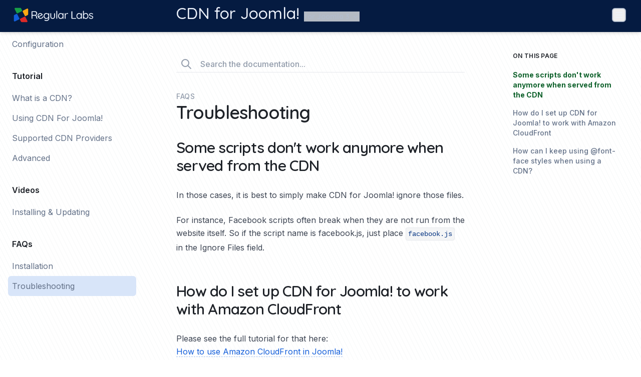

--- FILE ---
content_type: text/html; charset=utf-8
request_url: https://docs3.regularlabs.com/cdnforjoomla/faqs/troubleshooting
body_size: 15615
content:
<!DOCTYPE html>
<html lang="en-gb" dir="ltr" class="">
<head>
	<meta charset="utf-8">
	<meta http-equiv="X-UA-Compatible" content="IE=edge">
	<meta name="viewport" content="width=device-width, initial-scale=1.0" />
	
	<link rel="apple-touch-icon" sizes="180x180" href="https://regularlabs.com/templates/regularlabs/favicons/apple-touch-icon.png">
	<link rel="icon" type="image/png" sizes="32x32" href="https://regularlabs.com/templates/regularlabs/favicons/favicon-32x32.png">
	<link rel="icon" type="image/png" sizes="16x16" href="https://regularlabs.com/templates/regularlabs/favicons/favicon-16x16.png">
	<link rel="manifest" href="https://regularlabs.com/templates/regularlabs/favicons/site.webmanifest">
	<link rel="mask-icon" href="https://regularlabs.com/templates/regularlabs/favicons/safari-pinned-tab.svg" color="#115dda">
	<link rel="shortcut icon" href="https://regularlabs.com/templates/regularlabs/favicons/favicon.ico">
	<meta name="msapplication-TileColor" content="#115dda">
	<meta name="msapplication-config" content="https://regularlabs.com/templates/regularlabs/favicons/browserconfig.xml">
	<meta name="theme-color" content="#ffffff">

	<meta property="fb:app_id" content="1724601051151261" />
	<meta property="og:title" content="Troubleshooting - CDN for Joomla! - Regular Labs" />
	<meta property="og:description" content="Some scripts don't work anymore when served from the CDN In those cases, it is best to simply make CDN for Joomla! ignore those files." />
	<meta property="og:type" content="website" />
	<meta property="og:url" content="https://docs3.regularlabs.com/cdnforjoomla/faqs/troubleshooting" />

			<meta property="og:image" content="https://regularlabs.com/images/extensions/cdnforjoomla/banner.png" />
		<meta name="twitter:card" content="summary_large_image" />
		<meta name="google-site-verification" content="gmmTbrHWehHMc0EpkiASjopeslFCDuf7koBoAO2wBys" />
	<meta name="google-site-verification" content="WgPz7-XtpJFXS2TgSm1KhitvDekUBtzCcXb7z1hwUXk" />

	<meta charset="utf-8" />
	<base href="https://docs3.regularlabs.com/cdnforjoomla/faqs/troubleshooting" />
	<meta name="description" content="Some scripts don't work anymore when served from the CDN In those cases, it is best to simply make CDN for Joomla! ignore those files." />
	<title>Troubleshooting - CDN for Joomla! - Regular Labs</title>
	<link href="/media/modals/css/bootstrap.min.css?v=12.6.1.p" rel="stylesheet" />
	<link href="https://regularlabs.com/templates/regularlabs/css/style.min.css?1746275914" rel="stylesheet" />
	<style>
</style>
	<script type="application/json" class="joomla-script-options new">{"csrf.token":"2e40f4dc890b26302a2b634b8aabdc31","system.paths":{"root":"","base":""},"rl_modals":{"class":"modal_link","defaults":{"opacity":"0.8","maxWidth":"95%","maxHeight":"95%","current":"{current} \/ {total}","previous":"previous","next":"next","close":"close","xhrError":"This content failed to load.","imgError":"This image failed to load."},"auto_correct_size":1,"auto_correct_size_delay":0,"disable_background_scrolling":0,"disable_on_mobile":0,"disable_on_mobile_splash":0,"mobile_max_width":767,"open_by_url":null}}</script>
	<script src="/media/jui/js/jquery.min.js?5da513434fd96db8809d212f021615f6"></script>
	<script src="/media/jui/js/jquery-noconflict.js?5da513434fd96db8809d212f021615f6"></script>
	<script src="/media/jui/js/jquery-migrate.min.js?5da513434fd96db8809d212f021615f6"></script>
	<script src="/media/jui/js/bootstrap.min.js?5da513434fd96db8809d212f021615f6"></script>
	<script src="/media/system/js/core.js?5da513434fd96db8809d212f021615f6"></script>
	<script src="/media/modals/js/jquery.touchSwipe.min.js"></script>
	<script src="/media/modals/js/jquery.modals.min.js?v=12.6.1.p"></script>
	<script src="/media/modals/js/script.min.js?v=12.6.1.p"></script>
	<script>
</script>
</head>
<body class="bg-white font-sans text-gray-700 antialiased">

<div class="">
	
<div class="sticky top-0 z-30 lg:z-50 w-full mx-auto h-16 text-blue-100 bg-blue-900 shadow-md">
    <div class="max-w-screen-2xl mx-auto py-3 flex-none flex">
        <div class="flex items-center lg:w-72 pl-4 sm:pl-8 lg:pl-4 xl:pl-6 pr-0 md:pr-8">
            <a href="https://regularlabs.com" class="group">
                <span class="sr-only">Regular Labs home page</span>
                                    <svg class="hidden md:block w-auto h-9 transform hover:scale-110 transition-transform" xmlns="http://www.w3.org/2000/svg" viewBox="0 0 4480 960">
	<g class="fill-current">
		<g transform="rotate(-26.565 480 480)">
			<use href="#rl-logo-shape" class="text-green-500" transform="rotate(0 480 480)" />
			<use href="#rl-logo-shape" class="text-yellow-500" transform="rotate(90 480 480)" />
			<use href="#rl-logo-shape" class="text-red-500" transform="rotate(180 480 480)" />
			<use href="#rl-logo-shape" class="text-blue-500" transform="rotate(-90 480 480)" />
		</g>
		<g>
			<use href="#rl-logo-title" />
		</g>
	</g>
</svg>
                    <svg class="md:hidden w-auto h-9 transform hover:scale-110 transition-transform" xmlns="http://www.w3.org/2000/svg" viewBox="100 100 760 760">
	<g class="fill-current">
		<g transform="rotate(-26.565 480 480)">
			<use href="#rl-logo-shape" class="text-green-500" transform="rotate(0 480 480)" />
			<use href="#rl-logo-shape" class="text-yellow-500" transform="rotate(90 480 480)" />
			<use href="#rl-logo-shape" class="text-red-500" transform="rotate(180 480 480)" />
			<use href="#rl-logo-shape" class="text-blue-500" transform="rotate(-90 480 480)" />
		</g>
	</g>
</svg>
                            </a>
        </div>

        <div class="flex flex-auto items-center pl-4 pr-4 sm:pr-8 md:pl-8 lg:pl-16">
            <div class="flex items-center flex-auto">
                <h1 class="font-heading font-medium leading-4 font-dynamic">
                                            <a href="https://regularlabs.com/cdnforjoomla">
                            CDN for Joomla!                        </a>
                        

    <div class="inline-block relative">
        <button id="version-menu-button-topmenu" rel="version-menu-dropdown-topmenu" type="button"
                class="dropdown-button text-sm opacity-75 font-bold focus:outline-none" aria-haspopup="true" aria-expanded="true">
            for Joomla 3            <svg class="h-4 w-4 align-middle" viewBox="0 0 20 20" fill="none" xmlns="http://www.w3.org/2000/svg">

<path fill-rule="evenodd" clip-rule="evenodd" d="M5.29289 7.29289C5.68342 6.90237 6.31658 6.90237 6.70711 7.29289L10 10.5858L13.2929 7.29289C13.6834 6.90237 14.3166 6.90237 14.7071 7.29289C15.0976 7.68342 15.0976 8.31658 14.7071 8.70711L10.7071 12.7071C10.3166 13.0976 9.68342 13.0976 9.29289 12.7071L5.29289 8.70711C4.90237 8.31658 4.90237 7.68342 5.29289 7.29289Z" fill="currentColor"/>
</svg>
        </button>

        <div id="version-menu-dropdown-topmenu" class="hidden relative z-50">
            <div rel="version-menu-button-topmenu" class="dropdown-button-close fixed inset-0 bg-black opacity-25"></div>
            <div class="absolute left-0 mt-1 w-40 rounded-md shadow-lg bg-white ring-1 ring-gray-200 overflow-hidden">
                
                <ul class="no-style" role="menu">
                                            <li class=" text-blue-500" role="none">
                            <a href="https://docs.regularlabs.com/cdnforjoomla/faqs/upgrading-from-joomla3-to-joomla4" class="no-style block px-4 py-2 text-sm text-gray-500 hover:bg-gray-100 hover:text-gray-400 transition text-blue-500" role="menuitem">
                                <span class="menu-text">for Joomla 3</span>
                                                                    <svg class="h-4 w-4 float-right" viewBox="0 0 20 20" fill="none" xmlns="http://www.w3.org/2000/svg">

<path fill-rule="evenodd" clip-rule="evenodd" d="M16.7071 5.29289C17.0976 5.68342 17.0976 6.31658 16.7071 6.70711L8.70711 14.7071C8.31658 15.0976 7.68342 15.0976 7.29289 14.7071L3.29289 10.7071C2.90237 10.3166 2.90237 9.68342 3.29289 9.29289C3.68342 8.90237 4.31658 8.90237 4.70711 9.29289L8 12.5858L15.2929 5.29289C15.6834 4.90237 16.3166 4.90237 16.7071 5.29289Z" fill="currentColor"/>
</svg>
                                                            </a>
                        </li>
                                            <li class="" role="none">
                            <a href="https://docs.regularlabs.com/cdnforjoomla/faqs/upgrading-from-joomla3-to-joomla4" class="no-style block px-4 py-2 text-sm text-gray-500 hover:bg-gray-100 hover:text-gray-400 transition" role="menuitem">
                                <span class="menu-text">for Joomla 4 & 5</span>
                                                            </a>
                        </li>
                                    </ul>
            </div>
        </div>
    </div>
                                    </h1>
            </div>

            <div class="flex items-center">
                <nav class="flex flex-wrap lg:flex-none items-center flex-wrap-reverse justify-end text-sm">
    <ul class="flex items-center" role="menu">
        <li class="ml-4 sm:ml-6 text-lg font-medium text-gray-500 hover:text-gray-900 transition-colors">
            <button id="menu-button-top-show" type="button" class="flex-center group relative whitespace-nowrap focus:outline-none h-6 w-6 rounded shadow ring-2 ring-blue-100 ring-opacity-75 hover:ring-opacity-100 focus:ring-opacity-100">
                <span class="sr-only">Open site navigation</span>
                <svg id="menu-button-opened" class="text-blue-100 opacity-75 group-hover:opacity-100 group-focus:opacity-100 w-5 h-5" viewBox="0 0 20 20" fill="none" xmlns="http://www.w3.org/2000/svg">

<path fill-rule="evenodd" clip-rule="evenodd" d="M3 5C3 4.44772 3.44772 4 4 4H16C16.5523 4 17 4.44772 17 5C17 5.55228 16.5523 6 16 6H4C3.44772 6 3 5.55228 3 5Z" fill="currentColor"/>
<path fill-rule="evenodd" clip-rule="evenodd" d="M3 10C3 9.44772 3.44772 9 4 9H16C16.5523 9 17 9.44772 17 10C17 10.5523 16.5523 11 16 11H4C3.44772 11 3 10.5523 3 10Z" fill="currentColor"/>
<path fill-rule="evenodd" clip-rule="evenodd" d="M3 15C3 14.4477 3.44772 14 4 14H16C16.5523 14 17 14.4477 17 15C17 15.5523 16.5523 16 16 16H4C3.44772 16 3 15.5523 3 15Z" fill="currentColor"/>
</svg>
            </button>
        </li>
    </ul>
</nav>
            </div>
        </div>
    </div>
</div>

	<div class="max-w-screen-2xl mx-auto">
		<div class="relative lg:flex">
    <div class="hidden lg:block absolute bottom-0 h-12 pointer-events-none inset-x-0 z-40 bg-gradient-to-t from-white"></div>

    <div id="sidebar" class="z-50 lg:z-10 flex-none inset-0 hidden lg:block fixed lg:static ml-0 w-full lg:w-72 h-full lg:h-auto lg:overflow-y-visible pl-14 sm:pl-20 lg:pl-0 bg-black bg-opacity-50 lg:bg-transparent">
    <div id="sidebar-wrapper" class="relative overflow-y-auto overflow-x-hidden scrolling-touch lg:sticky lg:relative lg:top-16 h-full lg:h-(screen-16) pt-6 sm:pt-4 lg:pt-7 pb-16 lg:pb-32 px-4 sm:px-8 lg:px-4 xl:px-6 bg-white lg:bg-transparent">
        <nav id="nav" role="menu" class="lg:mt-4">
                <ul class="-mx-2" role="menu">
        <li class="transition-colors text-gray-500 hover:text-blue-700 hover:bg-blue-200 rounded-md hidden lg:block" role="none">
            <a href="https://regularlabs.com/cdnforjoomla" class="flex items-center space-x-3 p-2" role="menuitem">
                <span class="bg-blue-500 flex items-center rounded text-white w-6 h-6 inline-block text-center leading-relaxed select-none">
                    <span class="icon-extension" style="font-size:0.7rem">CFJ</span>                </span>
                <span class="menu-text">CDN for Joomla!</span>
            </a>
        </li>

                <li class="transition-colors text-gray-500 hover:text-blue-700 hover:bg-blue-200 rounded-md" role="none">
            <a href="https://regularlabs.com/cdnforjoomla/features" class="flex items-center space-x-3 p-2" role="menuitem">
                <span class="bg-yellow-500 flex items-center rounded text-white w-6 h-6 inline-block text-center leading-relaxed select-none">
                    <svg class="mx-auto h-5 w-5" viewBox="0 0 24 24" fill="none" xmlns="http://www.w3.org/2000/svg">
<path d="M14.1213 15.5355C12.9497 17.4882 11.0503 17.4882 9.87868 15.5355C8.70711 13.5829 8.70711 10.4171 9.87868 8.46447C11.0503 6.51184 12.9497 6.51184 14.1213 8.46447M8 10.5H12M8 13.5H12M21 12C21 16.9706 16.9706 21 12 21C7.02944 21 3 16.9706 3 12C3 7.02944 7.02944 3 12 3C16.9706 3 21 7.02944 21 12Z" stroke="currentColor" stroke-width="2" stroke-linecap="round" stroke-linejoin="round"/>
</svg>
                </span>
                <span class="menu-text">Pricing</span>
            </a>
        </li>

        <li class="transition-colors text-gray-500 hover:text-blue-700 hover:bg-blue-200 rounded-md" role="none">
            <a href="https://regularlabs.com/cdnforjoomla/download" class="flex items-center space-x-3 p-2" role="menuitem">
                <span class="bg-green-500 flex items-center rounded text-white w-6 h-6 inline-block text-center leading-relaxed select-none">
                    <svg class="mx-auto h-5 w-5" viewBox="0 0 24 24" fill="none" xmlns="http://www.w3.org/2000/svg">
<path d="M4 16L4 17C4 18.6569 5.34315 20 7 20L17 20C18.6569 20 20 18.6569 20 17L20 16M16 12L12 16M12 16L8 12M12 16L12 4" stroke="currentColor" stroke-width="2" stroke-linecap="round" stroke-linejoin="round"/>
</svg>
                </span>
                <span class="menu-text">Downloads</span>
            </a>
        </li>

                    <li class="transition-colors text-gray-500 hover:text-blue-700 hover:bg-blue-200 rounded-md" role="none">
                <a href="https://regularlabs.com/cdnforjoomla/blog" class="flex items-center space-x-3 p-2" role="menuitem">
                    <span class="bg-teal-500 flex items-center rounded text-white w-6 h-6 inline-block text-center leading-relaxed select-none">
                        <svg class="mx-auto h-5 w-5" viewBox="0 0 24 24" fill="none" xmlns="http://www.w3.org/2000/svg">
<path d="M7 8H17M7 12H11M12 20L8 16H5C3.89543 16 3 15.1046 3 14V6C3 4.89543 3.89543 4 5 4H19C20.1046 4 21 4.89543 21 6V14C21 15.1046 20.1046 16 19 16H16L12 20Z" stroke="currentColor" stroke-width="2" stroke-linecap="round" stroke-linejoin="round"/>
</svg>
                    </span>
                    <span class="menu-text">Blog</span>
                </a>
            </li>
        
        <li class="transition-colors text-gray-500 hover:text-blue-700 hover:bg-blue-200 rounded-md" role="none">
            <a href="https://regularlabs.com/forum/cdnforjoomla" class="flex items-center space-x-3 p-2" role="menuitem">
                <span class="bg-purple-500 flex items-center rounded text-white w-6 h-6 inline-block text-center leading-relaxed select-none">
                    <svg class="mx-auto h-5 w-5" viewBox="0 0 24 24" fill="none" xmlns="http://www.w3.org/2000/svg">
<path d="M12 4.35418C12.7329 3.52375 13.8053 3 15 3C17.2091 3 19 4.79086 19 7C19 9.20914 17.2091 11 15 11C13.8053 11 12.7329 10.4762 12 9.64582M15 21H3V20C3 16.6863 5.68629 14 9 14C12.3137 14 15 16.6863 15 20V21ZM15 21H21V20C21 16.6863 18.3137 14 15 14C13.9071 14 12.8825 14.2922 12 14.8027M13 7C13 9.20914 11.2091 11 9 11C6.79086 11 5 9.20914 5 7C5 4.79086 6.79086 3 9 3C11.2091 3 13 4.79086 13 7Z" stroke="currentColor" stroke-width="2" stroke-linecap="round" stroke-linejoin="round"/>
</svg>
                </span>
                <span class="menu-text">Support Forum</span>
            </a>
        </li>

        <li class="transition-colors text-gray-500 hover:text-blue-700 hover:bg-blue-200 rounded-md" role="none">
            <a href="https://regularlabs.com/cdnforjoomla/changelog" class="flex items-center space-x-3 p-2" role="menuitem">
                <span class="bg-orange-500 flex items-center rounded text-white w-6 h-6 inline-block text-center leading-relaxed select-none">
                    <svg class="mx-auto h-5 w-5" viewBox="0 0 24 24" fill="none" xmlns="http://www.w3.org/2000/svg">
<path d="M9 5H7C5.89543 5 5 5.89543 5 7V19C5 20.1046 5.89543 21 7 21H17C18.1046 21 19 20.1046 19 19V7C19 5.89543 18.1046 5 17 5H15M9 5C9 6.10457 9.89543 7 11 7H13C14.1046 7 15 6.10457 15 5M9 5C9 3.89543 9.89543 3 11 3H13C14.1046 3 15 3.89543 15 5M12 12H15M12 16H15M9 12H9.01M9 16H9.01" stroke="currentColor" stroke-width="2" stroke-linecap="round" stroke-linejoin="round"/>
</svg>
                </span>
                <span class="menu-text">Release Notes</span>
            </a>
        </li>
    </ul>

    
        <hr class="my-4">

        <ul class="-mx-2" role="menu">
            <li class="transition-colors text-gray-500 hover:text-blue-700 hover:bg-blue-200 rounded-md" role="none">
                <a href="/cdnforjoomla" class="flex items-center space-x-3 p-2" role="menuitem">
                    <span class="bg-red-500 flex items-center rounded text-white w-6 h-6 inline-block text-center leading-relaxed select-none">
                        <svg class="mx-auto h-5 w-5" viewBox="0 0 24 24" fill="none" xmlns="http://www.w3.org/2000/svg">
<path d="M12 6.25278V19.2528M12 6.25278C10.8321 5.47686 9.24649 5 7.5 5C5.75351 5 4.16789 5.47686 3 6.25278V19.2528C4.16789 18.4769 5.75351 18 7.5 18C9.24649 18 10.8321 18.4769 12 19.2528M12 6.25278C13.1679 5.47686 14.7535 5 16.5 5C18.2465 5 19.8321 5.47686 21 6.25278V19.2528C19.8321 18.4769 18.2465 18 16.5 18C14.7535 18 13.1679 18.4769 12 19.2528" stroke="currentColor" stroke-width="2" stroke-linecap="round" stroke-linejoin="round"/>
</svg>
                    </span>
                    <span class="menu-text">Documentation</span>
                </a>
            </li>
        </ul>

                    <h5 class="py-3 mt-5 label text-gray-900">
                Getting Started            </h5>
            <ul class="-mx-2" role="menu">
                                    <li class="transition-colors text-gray-500 hover:text-blue-700 hover:bg-blue-200 rounded-md" role="none">
                        <a href="/cdnforjoomla/getting-started/introduction" class="flex items-center space-x-3 p-2" role="menuitem">
                            <span class="menu-text">Introduction</span>
                        </a>
                    </li>
                                    <li class="transition-colors text-gray-500 hover:text-blue-700 hover:bg-blue-200 rounded-md" role="none">
                        <a href="/cdnforjoomla/getting-started/upgrading-from-joomla3-to-joomla4" class="flex items-center space-x-3 p-2" role="menuitem">
                            <span class="menu-text">Upgrading from J3 to J4</span>
                        </a>
                    </li>
                                    <li class="transition-colors text-gray-500 hover:text-blue-700 hover:bg-blue-200 rounded-md" role="none">
                        <a href="/cdnforjoomla/getting-started/installation" class="flex items-center space-x-3 p-2" role="menuitem">
                            <span class="menu-text">Installation</span>
                        </a>
                    </li>
                                    <li class="transition-colors text-gray-500 hover:text-blue-700 hover:bg-blue-200 rounded-md" role="none">
                        <a href="/cdnforjoomla/getting-started/configuration" class="flex items-center space-x-3 p-2" role="menuitem">
                            <span class="menu-text">Configuration</span>
                        </a>
                    </li>
                            </ul>
                    <h5 class="py-3 mt-5 label text-gray-900">
                Tutorial            </h5>
            <ul class="-mx-2" role="menu">
                                    <li class="transition-colors text-gray-500 hover:text-blue-700 hover:bg-blue-200 rounded-md" role="none">
                        <a href="/cdnforjoomla/tutorial/what-is-a-cdn" class="flex items-center space-x-3 p-2" role="menuitem">
                            <span class="menu-text">What is a CDN?</span>
                        </a>
                    </li>
                                    <li class="transition-colors text-gray-500 hover:text-blue-700 hover:bg-blue-200 rounded-md" role="none">
                        <a href="/cdnforjoomla/tutorial/using-cdn-for-joomla" class="flex items-center space-x-3 p-2" role="menuitem">
                            <span class="menu-text">Using CDN For Joomla!</span>
                        </a>
                    </li>
                                    <li class="transition-colors text-gray-500 hover:text-blue-700 hover:bg-blue-200 rounded-md" role="none">
                        <a href="/cdnforjoomla/tutorial/supported-cdn-providers" class="flex items-center space-x-3 p-2" role="menuitem">
                            <span class="menu-text">Supported CDN Providers</span>
                        </a>
                    </li>
                                    <li class="transition-colors text-gray-500 hover:text-blue-700 hover:bg-blue-200 rounded-md" role="none">
                        <a href="/cdnforjoomla/tutorial/advanced" class="flex items-center space-x-3 p-2" role="menuitem">
                            <span class="menu-text">Advanced</span>
                        </a>
                    </li>
                            </ul>
                    <h5 class="py-3 mt-5 label text-gray-900">
                Videos            </h5>
            <ul class="-mx-2" role="menu">
                                    <li class="transition-colors text-gray-500 hover:text-blue-700 hover:bg-blue-200 rounded-md" role="none">
                        <a href="/cdnforjoomla/videos/installing-updating" class="flex items-center space-x-3 p-2" role="menuitem">
                            <span class="menu-text">Installing & Updating</span>
                        </a>
                    </li>
                            </ul>
                    <h5 class="py-3 mt-5 label text-gray-900">
                FAQs            </h5>
            <ul class="-mx-2" role="menu">
                                    <li class="transition-colors text-gray-500 hover:text-blue-700 hover:bg-blue-200 rounded-md" role="none">
                        <a href="/cdnforjoomla/faqs/installation" class="flex items-center space-x-3 p-2" role="menuitem">
                            <span class="menu-text">Installation</span>
                        </a>
                    </li>
                                    <li class="transition-colors text-gray-500 hover:text-blue-700 hover:bg-blue-200 rounded-md active text-blue-700 bg-blue-200" role="none">
                        <a href="/cdnforjoomla/faqs/troubleshooting" class="flex items-center space-x-3 p-2" role="menuitem">
                            <span class="menu-text">Troubleshooting</span>
                        </a>
                    </li>
                            </ul>
            
        </nav>
    </div>
</div>

    
<div class="min-w-0 w-full flex-auto z-10 relative lg:static lg:max-h-full lg:overflow-visible">
    <div class="w-full pt-6 lg:pt-12 pb-16 lg:pb-32 flex">
        <div id="content-wrapper" class="content-wrapper min-w-0 flex-auto px-4 sm:px-8 lg:px-16">
            
            



            <!-- START: Modals --><a href="#searchbox" class="modal_link no-style group leading-6 font-medium flex items-center space-x-3 sm:space-x-4 border-b mb-8 w-full px-2 py-1 text-gray-400 hover:text-gray-600 transition-colors focus:outline-none focus:border-none focus:rounded focus:ring focus:border-blue-300" id="searchlink" data-modal-inline="true" data-modal-inner-width="600" data-modal-inner-height="95%" data-modal-on-complete="document.querySelector('.rl-search-input').focus();document.body.classList.add('overflow-hidden')" data-modal-on-closed="document.querySelector('#searchlink').blur();document.body.classList.remove('overflow-hidden')" data-modal-class-name="no_title"><svg class="h-6 text-gray-400 group-hover:text-gray-500 transition-colors" viewBox="0 0 24 24" fill="none" xmlns="http://www.w3.org/2000/svg">
<path d="M21 21L15 15M17 10C17 13.866 13.866 17 10 17C6.13401 17 3 13.866 3 10C3 6.13401 6.13401 3 10 3C13.866 3 17 6.13401 17 10Z" stroke="currentColor" stroke-width="2" stroke-linecap="round" stroke-linejoin="round"/>
</svg>
<span>Search<span class="hidden xs:inline"> the documentation...</span></span></a><!-- END: Modals -->
<div class="hidden">
	<div id="searchbox" class="flex flex-col h-full">
		<div id="searchfield"></div>
		<div id="results" class="flex-auto">
			<div id="searchtext" class="rl-search-results-empty">Type to search...</div>
			<div id="hits" class="transition-opacity"></div>
		</div>
	</div>
</div>

<script>
	const searchName = 'the documentation';
	const indexName  = 'cdnforjoomla';
</script>
<script src="/templates/regularlabs/js/search.js"></script>

            <div class="item-page" itemscope itemtype="https://schema.org/Article">
	<span class="float-right label">
					</span>

						<div class="font-medium text-gray-400 text-sm all-caps leading-5 -mb-16">
				FAQs			</div>
				<h1>
			Troubleshooting		</h1>
			
	
	
	
		<div class="article-body" itemprop="articleBody">

			
			<!-- START: AUTO INDEX --><!-- END: AUTO INDEX --><h2 class="indexed"><span id="some-scripts-don-t-work-anymore-when-served-from-the-cdn" class="anchor"></span><a href="/cdnforjoomla/faqs/troubleshooting#some-scripts-don-t-work-anymore-when-served-from-the-cdn" class="heading_link"><span class="heading_text">Some scripts don't work anymore when served from the CDN</span></a></h2>
<p>In those cases, it is best to simply make CDN for Joomla! ignore those files.</p>
<p>For instance, Facebook scripts often break when they are not run from the website itself. So if the script name is facebook.js, just place <code>facebook.js</code> in the <span class="system-select">Ignore Files</span> field.</p>
<h2 class="indexed"><span id="how-do-i-set-up-cdn-for-joomla-to-work-with-amazon-cloudfront" class="anchor"></span><a href="/cdnforjoomla/faqs/troubleshooting#how-do-i-set-up-cdn-for-joomla-to-work-with-amazon-cloudfront" class="heading_link"><span class="heading_text">How do I set up CDN for Joomla! to work with Amazon CloudFront</span></a></h2>
<p>Please see the full tutorial for that here:<br /><a href="https://regularlabs.com/blog/1240-how-to-use-amazon-cloudfront-in-joomla">How to use Amazon CloudFront in Joomla!</a></p>
<h2 class="indexed"><span id="how-can-i-keep-using-font-face-styles-when-using-a-cdn" class="anchor"></span><a href="/cdnforjoomla/faqs/troubleshooting#how-can-i-keep-using-font-face-styles-when-using-a-cdn" class="heading_link"><span class="heading_text">How can I keep using @font-face styles when using a CDN?</span></a></h2>
<p>Try adding this to your .htaccess file:</p>
<pre>&lt;FilesMatch "\.(ttf|ttc|otf|eot|woff)$"&gt;<br />&lt;IfModule mod_headers.c&gt;<br />Header set Access-Control-Allow-Origin "*"<br />&lt;/IfModule&gt;<br />&lt;/FilesMatch&gt;</pre>
<p>If that doesn't work, you can make CDN for Joomla! ignore your @fontface css files.</p>
<p>Place all your @font-face declarations in a separate css file called <code>font.css</code>.</p>
<p>Then just place <code>font.css</code> in the <span class="system-select">Ignore Files</span> field.</p>
<p>Now the font.css file will be served from your own website instead of the CDN server.</p> 		</div>

					<hr class="mt-16 mb-4 clear-both">

<div class="sm:flex justify-between leading-7 font-medium ">
	<div class="max-w-max mr-auto">
					<a href="/cdnforjoomla/faqs/installation" rel="prev" class="group flex no-style text-gray-500 hover:text-gray-700 transition-color">
				<svg class="w-5 h-5 mr-1 mt-1" viewBox="0 0 24 24" fill="none" xmlns="http://www.w3.org/2000/svg">
<path d="M15 19L8 12L15 5" stroke="currentColor" stroke-width="2" stroke-linecap="round" stroke-linejoin="round"/>
</svg>

				<span class="flex-1 text-left sm:text-right">
					Installation
									</span>
			</a>
			</div>
	<hr class="sm:hidden my-4">
	<div class="max-w-max ml-auto">
			</div>
</div>
			
	</div>
        </div>

                    <div class="hidden xl:block text-sm flex-none w-64 pl-8 mr-8">
                <div id="index-wrapper" class="overflow-y-auto sticky max-h-(screen-16) -mt-12 -mb-32 pt-10 pb-8 pr-2 top-16">
                    

<div class="custom"  >
	<!-- START: Quick Index --><div class="rl_quickindex  "><h5 class="text-gray-900 uppercase tracking-wide font-semibold mb-3 text-xs">On this page</h5><div class="index-wrapper"><ol class="index overflow-x-hidden text-gray-500 font-medium my-3 index-level-2" type="1"><li class="block transform transition-colors duration-200 py-2 text-gray-500 hover:text-gray-900"><a href="/cdnforjoomla/faqs/troubleshooting#some-scripts-don-t-work-anymore-when-served-from-the-cdn" data-heading="some-scripts-don-t-work-anymore-when-served-from-the-cdn" class="index-link">Some scripts don't work anymore when served from the CDN</a><li class="block transform transition-colors duration-200 py-2 text-gray-500 hover:text-gray-900"><a href="/cdnforjoomla/faqs/troubleshooting#how-do-i-set-up-cdn-for-joomla-to-work-with-amazon-cloudfront" data-heading="how-do-i-set-up-cdn-for-joomla-to-work-with-amazon-cloudfront" class="index-link">How do I set up CDN for Joomla! to work with Amazon CloudFront</a><li class="block transform transition-colors duration-200 py-2 text-gray-500 hover:text-gray-900"><a href="/cdnforjoomla/faqs/troubleshooting#how-can-i-keep-using-font-face-styles-when-using-a-cdn" data-heading="how-can-i-keep-using-font-face-styles-when-using-a-cdn" class="index-link">How can I keep using @font-face styles when using a CDN?</a></ol></div></div><!-- END: Quick Index --></div>

                </div>
            </div>
            </div>
</div>
</div>
	</div>

	<footer class="relative z-40 bg-blue-50 py-20 border-t border-gray-200 text-gray-500">
    <div class="max-w-screen-lg xl:max-w-screen-xl mx-auto px-4 sm:px-6 md:px-8">
        <div class="pb-8 mb-8 border-b">
            <h5 class="py-3 mt-5 label text-gray-900">
                General stuff
            </h5>
            <div class="md:columns-2 lg:columns-3">
                <ul class="-mx-2" role="menu">
    <li class="transition-colors text-gray-500 hover:text-blue-700 hover:bg-blue-200 rounded-md" role="none">
        <a href="https://regularlabs.com/purchase" class="flex items-center space-x-2 p-2 group" role="menuitem">
            <svg class="h-5 w-5 align-text-top opacity-75" viewBox="0 0 24 24" fill="none" xmlns="http://www.w3.org/2000/svg">
<path d="M14.1213 15.5355C12.9497 17.4882 11.0503 17.4882 9.87868 15.5355C8.70711 13.5829 8.70711 10.4171 9.87868 8.46447C11.0503 6.51184 12.9497 6.51184 14.1213 8.46447M8 10.5H12M8 13.5H12M21 12C21 16.9706 16.9706 21 12 21C7.02944 21 3 16.9706 3 12C3 7.02944 7.02944 3 12 3C16.9706 3 21 7.02944 21 12Z" stroke="currentColor" stroke-width="2" stroke-linecap="round" stroke-linejoin="round"/>
</svg>
            <span class="menu-text">Pricing</span>
        </a>
    </li>
    <li class="transition-colors text-gray-500 hover:text-blue-700 hover:bg-blue-200 rounded-md" role="none">
        <a href="https://regularlabs.com/faqs" class="flex items-center space-x-2 p-2 group" role="menuitem">
            <svg class="h-5 w-5 align-text-top opacity-75" viewBox="0 0 24 24" fill="none" xmlns="http://www.w3.org/2000/svg">
<path d="M8.22766 9C8.77678 7.83481 10.2584 7 12.0001 7C14.2092 7 16.0001 8.34315 16.0001 10C16.0001 11.3994 14.7224 12.5751 12.9943 12.9066C12.4519 13.0106 12.0001 13.4477 12.0001 14M12 17H12.01M21 12C21 16.9706 16.9706 21 12 21C7.02944 21 3 16.9706 3 12C3 7.02944 7.02944 3 12 3C16.9706 3 21 7.02944 21 12Z" stroke="currentColor" stroke-width="2" stroke-linecap="round" stroke-linejoin="round"/>
</svg>
            <span class="menu-text">FAQs</span>
        </a>
    </li>
    <li class="transition-colors text-gray-500 hover:text-blue-700 hover:bg-blue-200 rounded-md" role="none">
        <a href="https://regularlabs.com/blog" class="flex items-center space-x-2 p-2 group" role="menuitem">
            <svg class="h-5 w-5 align-text-top opacity-75" viewBox="0 0 24 24" fill="none" xmlns="http://www.w3.org/2000/svg">
<path d="M7 8H17M7 12H11M12 20L8 16H5C3.89543 16 3 15.1046 3 14V6C3 4.89543 3.89543 4 5 4H19C20.1046 4 21 4.89543 21 6V14C21 15.1046 20.1046 16 19 16H16L12 20Z" stroke="currentColor" stroke-width="2" stroke-linecap="round" stroke-linejoin="round"/>
</svg>
            <span class="menu-text">Blog</span>
        </a>
    </li>
    <li class="transition-colors text-gray-500 hover:text-blue-700 hover:bg-blue-200 rounded-md" role="none">
        <a href="https://regularlabs.com/forum" class="flex items-center space-x-2 p-2 group" role="menuitem">
            <svg class="h-5 w-5 align-text-top opacity-75" viewBox="0 0 24 24" fill="none" xmlns="http://www.w3.org/2000/svg">
<path d="M12 4.35418C12.7329 3.52375 13.8053 3 15 3C17.2091 3 19 4.79086 19 7C19 9.20914 17.2091 11 15 11C13.8053 11 12.7329 10.4762 12 9.64582M15 21H3V20C3 16.6863 5.68629 14 9 14C12.3137 14 15 16.6863 15 20V21ZM15 21H21V20C21 16.6863 18.3137 14 15 14C13.9071 14 12.8825 14.2922 12 14.8027M13 7C13 9.20914 11.2091 11 9 11C6.79086 11 5 9.20914 5 7C5 4.79086 6.79086 3 9 3C11.2091 3 13 4.79086 13 7Z" stroke="currentColor" stroke-width="2" stroke-linecap="round" stroke-linejoin="round"/>
</svg>
            <span class="menu-text">Support Forum</span>
        </a>
    </li>
    <li class="transition-colors text-gray-500 hover:text-blue-700 hover:bg-blue-200 rounded-md" role="none">
        <a href="https://regularlabs.com/latest-releases" class="flex items-center space-x-2 p-2 group" role="menuitem">
            <svg class="h-5 w-5 align-text-top opacity-75" viewBox="0 0 24 24" fill="none" xmlns="http://www.w3.org/2000/svg">
<path d="M7 16C4.79086 16 3 14.2091 3 12C3 10.0929 4.33457 8.4976 6.12071 8.09695C6.04169 7.74395 6 7.37684 6 7C6 4.23858 8.23858 2 11 2C13.4193 2 15.4373 3.71825 15.9002 6.00098C15.9334 6.00033 15.9666 6 16 6C18.7614 6 21 8.23858 21 11C21 13.419 19.2822 15.4367 17 15.9M15 13L12 10M12 10L9 13M12 10L12 22" stroke="currentColor" stroke-width="2" stroke-linecap="round" stroke-linejoin="round"/>
</svg>
            <span class="menu-text">Latest Releases</span>
        </a>
    </li>
    <li class="transition-colors text-gray-500 hover:text-blue-700 hover:bg-blue-200 rounded-md" role="none">
        <a href="https://regularlabs.com/development-releases" class="flex items-center space-x-2 p-2 group" role="menuitem">
            <svg class="h-5 w-5 align-text-top opacity-75" viewBox="0 0 24 24" fill="none" xmlns="http://www.w3.org/2000/svg">
<path d="M10.3246 4.31731C10.751 2.5609 13.249 2.5609 13.6754 4.31731C13.9508 5.45193 15.2507 5.99038 16.2478 5.38285C17.7913 4.44239 19.5576 6.2087 18.6172 7.75218C18.0096 8.74925 18.5481 10.0492 19.6827 10.3246C21.4391 10.751 21.4391 13.249 19.6827 13.6754C18.5481 13.9508 18.0096 15.2507 18.6172 16.2478C19.5576 17.7913 17.7913 19.5576 16.2478 18.6172C15.2507 18.0096 13.9508 18.5481 13.6754 19.6827C13.249 21.4391 10.751 21.4391 10.3246 19.6827C10.0492 18.5481 8.74926 18.0096 7.75219 18.6172C6.2087 19.5576 4.44239 17.7913 5.38285 16.2478C5.99038 15.2507 5.45193 13.9508 4.31731 13.6754C2.5609 13.249 2.5609 10.751 4.31731 10.3246C5.45193 10.0492 5.99037 8.74926 5.38285 7.75218C4.44239 6.2087 6.2087 4.44239 7.75219 5.38285C8.74926 5.99037 10.0492 5.45193 10.3246 4.31731Z" stroke="currentColor" stroke-width="2" stroke-linecap="round" stroke-linejoin="round"/>
<path d="M15 12C15 13.6569 13.6569 15 12 15C10.3431 15 9 13.6569 9 12C9 10.3431 10.3431 9 12 9C13.6569 9 15 10.3431 15 12Z" stroke="currentColor" stroke-width="2" stroke-linecap="round" stroke-linejoin="round"/>
</svg>
            <span class="menu-text">Development Releases</span>
        </a>
    </li>
    <li class="transition-colors text-gray-500 hover:text-blue-700 hover:bg-blue-200 rounded-md" role="none">
        <a href="https://regularlabs.com/translate" class="flex items-center space-x-2 p-2 group" role="menuitem">
            <svg class="h-5 w-5 align-text-top opacity-75" viewBox="0 0 24 24" fill="none" xmlns="http://www.w3.org/2000/svg">
<path d="M8 12H8.01M12 12H12.01M16 12H16.01M21 12C21 16.4183 16.9706 20 12 20C10.4607 20 9.01172 19.6565 7.74467 19.0511L3 20L4.39499 16.28C3.51156 15.0423 3 13.5743 3 12C3 7.58172 7.02944 4 12 4C16.9706 4 21 7.58172 21 12Z" stroke="currentColor" stroke-width="2" stroke-linecap="round" stroke-linejoin="round"/>
</svg>
            <span class="menu-text">Help Translate</span>
        </a>
    </li>
    <li class="transition-colors text-gray-500 hover:text-blue-700 hover:bg-blue-200 rounded-md" role="none">
        <a href="https://regularlabs.com/about" class="flex items-center space-x-2 p-2 group" role="menuitem">
            <svg class="h-5 w-5 align-text-top opacity-75" viewBox="0 0 24 24" fill="none" xmlns="http://www.w3.org/2000/svg">
<path d="M13 16H12V12H11M12 8H12.01M21 12C21 16.9706 16.9706 21 12 21C7.02944 21 3 16.9706 3 12C3 7.02944 7.02944 3 12 3C16.9706 3 21 7.02944 21 12Z" stroke="currentColor" stroke-width="2" stroke-linecap="round" stroke-linejoin="round"/>
</svg>
            <span class="menu-text">About</span>
        </a>
    </li>
    <li class="transition-colors text-gray-500 hover:text-blue-700 hover:bg-blue-200 rounded-md" role="none">
        <a href="https://regularlabs.com/contact" class="flex items-center space-x-2 p-2 group" role="menuitem">
            <svg class="h-5 w-5 align-text-top opacity-75" viewBox="0 0 24 24" fill="none" xmlns="http://www.w3.org/2000/svg">
<path d="M3 8L10.8906 13.2604C11.5624 13.7083 12.4376 13.7083 13.1094 13.2604L21 8M5 19H19C20.1046 19 21 18.1046 21 17V7C21 5.89543 20.1046 5 19 5H5C3.89543 5 3 5.89543 3 7V17C3 18.1046 3.89543 19 5 19Z" stroke="currentColor" stroke-width="2" stroke-linecap="round" stroke-linejoin="round"/>
</svg>
            <span class="menu-text">Contact</span>
        </a>
    </li>
</ul>
            </div>
        </div>

        <div class="pb-8 mb-8 border-b">
            <h5 class="py-3 mt-5 label text-gray-900">
                Legal stuff
            </h5>
            <div class="md:columns-2 lg:columns-3">
                <ul class="-mx-2" role="menu">
    <li class="transition-colors text-gray-500 hover:text-blue-700 hover:bg-blue-200 rounded-md" role="none">
        <a href="https://regularlabs.com/terms-conditions" class="flex items-center space-x-2 p-2 group" role="menuitem">
            <svg class="h-5 w-5 align-text-top opacity-75" viewBox="0 0 24 24" fill="none" xmlns="http://www.w3.org/2000/svg">
<path d="M9 12H15M9 16H15M17 21H7C5.89543 21 5 20.1046 5 19V5C5 3.89543 5.89543 3 7 3H12.5858C12.851 3 13.1054 3.10536 13.2929 3.29289L18.7071 8.70711C18.8946 8.89464 19 9.149 19 9.41421V19C19 20.1046 18.1046 21 17 21Z" stroke="currentColor" stroke-width="2" stroke-linecap="round" stroke-linejoin="round"/>
</svg>
            <span class="menu-text">Terms &amp; Conditions</span>
        </a>
    </li>
    <li class="transition-colors text-gray-500 hover:text-blue-700 hover:bg-blue-200 rounded-md" role="none">
        <a href="https://regularlabs.com/privacy-policy-disclaimer" class="flex items-center space-x-2 p-2 group" role="menuitem">
            <svg class="h-5 w-5 align-text-top opacity-75" viewBox="0 0 24 24" fill="none" xmlns="http://www.w3.org/2000/svg">
<path d="M12 15V17M6 21H18C19.1046 21 20 20.1046 20 19V13C20 11.8954 19.1046 11 18 11H6C4.89543 11 4 11.8954 4 13V19C4 20.1046 4.89543 21 6 21ZM16 11V7C16 4.79086 14.2091 3 12 3C9.79086 3 8 4.79086 8 7V11H16Z" stroke="currentColor" stroke-width="2" stroke-linecap="round" stroke-linejoin="round"/>
</svg>
            <span class="menu-text">Privacy Policy &amp; Disclaimer</span>
        </a>
    </li>
</ul>
            </div>
        </div>

        <div class="pb-8 mb-8 border-b">
            <h5 class="py-3 mt-5 label text-gray-900">
                Extensions
            </h5>
            <div class="md:columns-2 lg:columns-3">
                
<ul class="" role="menu">
                    <li class="transition-colors text-gray-500 hover:text-blue-700 hover:bg-blue-200 rounded-md break-inside-avoid-column" role="none">
            <a href="https://regularlabs.com/advancedmodulemanager" class="flex items-center space-x-3 p-2" role="menuitem">
                <span class="bg-blue-500 flex items-center rounded text-white w-6 h-6 inline-block text-center leading-relaxed select-none">
                    <span class="icon-extension" style="font-size:0.5rem">AMM</span>                </span>
                <span class="menu-text">Advanced Module Manager</span>
            </a>
        </li>
                    <li class="transition-colors text-gray-500 hover:text-blue-700 hover:bg-blue-200 rounded-md break-inside-avoid-column" role="none">
            <a href="https://regularlabs.com/articlesanywhere" class="flex items-center space-x-3 p-2" role="menuitem">
                <span class="bg-blue-500 flex items-center rounded text-white w-6 h-6 inline-block text-center leading-relaxed select-none">
                    <span class="icon-extension" style="font-size:0.9rem">AA</span>                </span>
                <span class="menu-text">Articles Anywhere</span>
            </a>
        </li>
                    <li class="transition-colors text-gray-500 hover:text-blue-700 hover:bg-blue-200 rounded-md break-inside-avoid-column" role="none">
            <a href="https://regularlabs.com/articlesfield" class="flex items-center space-x-3 p-2" role="menuitem">
                <span class="bg-blue-500 flex items-center rounded text-white w-6 h-6 inline-block text-center leading-relaxed select-none">
                    <span class="icon-extension" style="font-size:1rem">AF</span>                </span>
                <span class="menu-text">Articles Field</span>
            </a>
        </li>
                    <li class="transition-colors text-gray-500 hover:text-blue-700 hover:bg-blue-200 rounded-md break-inside-avoid-column" role="none">
            <a href="https://regularlabs.com/betterfrontendlink" class="flex items-center space-x-3 p-2" role="menuitem">
                <span class="bg-blue-500 flex items-center rounded text-white w-6 h-6 inline-block text-center leading-relaxed select-none">
                    <span class="icon-extension" style="font-size:0.7rem">BFL</span>                </span>
                <span class="menu-text">Better Frontend Link</span>
            </a>
        </li>
                    <li class="transition-colors text-gray-500 hover:text-blue-700 hover:bg-blue-200 rounded-md break-inside-avoid-column" role="none">
            <a href="https://regularlabs.com/cachecleaner" class="flex items-center space-x-3 p-2" role="menuitem">
                <span class="bg-blue-500 flex items-center rounded text-white w-6 h-6 inline-block text-center leading-relaxed select-none">
                    <span class="icon-extension" style="font-size:0.9rem">CC</span>                </span>
                <span class="menu-text">Cache Cleaner</span>
            </a>
        </li>
                    <li class="transition-colors text-gray-500 hover:text-blue-700 hover:bg-blue-200 rounded-md break-inside-avoid-column" role="none">
            <a href="https://regularlabs.com/cdnforjoomla" class="flex items-center space-x-3 p-2" role="menuitem">
                <span class="bg-blue-500 flex items-center rounded text-white w-6 h-6 inline-block text-center leading-relaxed select-none">
                    <span class="icon-extension" style="font-size:0.7rem">CFJ</span>                </span>
                <span class="menu-text">CDN for Joomla!</span>
            </a>
        </li>
                    <li class="transition-colors text-gray-500 hover:text-blue-700 hover:bg-blue-200 rounded-md break-inside-avoid-column" role="none">
            <a href="https://regularlabs.com/conditionalcontent" class="flex items-center space-x-3 p-2" role="menuitem">
                <span class="bg-blue-500 flex items-center rounded text-white w-6 h-6 inline-block text-center leading-relaxed select-none">
                    <span class="icon-extension" style="font-size:0.9rem">CC</span>                </span>
                <span class="menu-text">Conditional Content</span>
            </a>
        </li>
                    <li class="transition-colors text-gray-500 hover:text-blue-700 hover:bg-blue-200 rounded-md break-inside-avoid-column" role="none">
            <a href="https://regularlabs.com/contenttemplater" class="flex items-center space-x-3 p-2" role="menuitem">
                <span class="bg-blue-500 flex items-center rounded text-white w-6 h-6 inline-block text-center leading-relaxed select-none">
                    <span class="icon-extension" style="font-size:1rem">CT</span>                </span>
                <span class="menu-text">Content Templater</span>
            </a>
        </li>
                    <li class="transition-colors text-gray-500 hover:text-blue-700 hover:bg-blue-200 rounded-md break-inside-avoid-column" role="none">
            <a href="https://regularlabs.com/dbreplacer" class="flex items-center space-x-3 p-2" role="menuitem">
                <span class="bg-blue-500 flex items-center rounded text-white w-6 h-6 inline-block text-center leading-relaxed select-none">
                    <span class="icon-extension" style="font-size:0.6rem">DBR</span>                </span>
                <span class="menu-text">DB Replacer</span>
            </a>
        </li>
                    <li class="transition-colors text-gray-500 hover:text-blue-700 hover:bg-blue-200 rounded-md break-inside-avoid-column" role="none">
            <a href="https://regularlabs.com/emailprotector" class="flex items-center space-x-3 p-2" role="menuitem">
                <span class="bg-blue-500 flex items-center rounded text-white w-6 h-6 inline-block text-center leading-relaxed select-none">
                    <span class="icon-extension" style="font-size:1rem">EP</span>                </span>
                <span class="menu-text">Email Protector</span>
            </a>
        </li>
                    <li class="transition-colors text-gray-500 hover:text-blue-700 hover:bg-blue-200 rounded-md break-inside-avoid-column" role="none">
            <a href="https://regularlabs.com/extensionmanager" class="flex items-center space-x-3 p-2" role="menuitem">
                <span class="bg-blue-500 flex items-center rounded text-white w-6 h-6 inline-block text-center leading-relaxed select-none">
                    <span class="icon-extension" style="font-size:0.9rem">EM</span>                </span>
                <span class="menu-text">Extension Manager</span>
            </a>
        </li>
                    <li class="transition-colors text-gray-500 hover:text-blue-700 hover:bg-blue-200 rounded-md break-inside-avoid-column" role="none">
            <a href="https://regularlabs.com/geoip" class="flex items-center space-x-3 p-2" role="menuitem">
                <span class="bg-blue-500 flex items-center rounded text-white w-6 h-6 inline-block text-center leading-relaxed select-none">
                    <span class="icon-extension" style="font-size:0.6rem">GEO</span>                </span>
                <span class="menu-text">GeoIP</span>
            </a>
        </li>
                    <li class="transition-colors text-gray-500 hover:text-blue-700 hover:bg-blue-200 rounded-md break-inside-avoid-column" role="none">
            <a href="https://regularlabs.com/iplogin" class="flex items-center space-x-3 p-2" role="menuitem">
                <span class="bg-blue-500 flex items-center rounded text-white w-6 h-6 inline-block text-center leading-relaxed select-none">
                    <span class="icon-extension" style="font-size:0.9rem">IPL</span>                </span>
                <span class="menu-text">IP Login</span>
            </a>
        </li>
                    <li class="transition-colors text-gray-500 hover:text-blue-700 hover:bg-blue-200 rounded-md break-inside-avoid-column" role="none">
            <a href="https://regularlabs.com/keyboardshortcuts" class="flex items-center space-x-3 p-2" role="menuitem">
                <span class="bg-blue-500 flex items-center rounded text-white w-6 h-6 inline-block text-center leading-relaxed select-none">
                    <span class="icon-extension" style="font-size:1rem">KS</span>                </span>
                <span class="menu-text">Keyboard Shortcuts</span>
            </a>
        </li>
                    <li class="transition-colors text-gray-500 hover:text-blue-700 hover:bg-blue-200 rounded-md break-inside-avoid-column" role="none">
            <a href="https://regularlabs.com/modals" class="flex items-center space-x-3 p-2" role="menuitem">
                <span class="bg-blue-500 flex items-center rounded text-white w-6 h-6 inline-block text-center leading-relaxed select-none">
                    <span class="icon-extension" style="font-size:1.1rem">M</span>                </span>
                <span class="menu-text">Modals</span>
            </a>
        </li>
                    <li class="transition-colors text-gray-500 hover:text-blue-700 hover:bg-blue-200 rounded-md break-inside-avoid-column" role="none">
            <a href="https://regularlabs.com/modulesanywhere" class="flex items-center space-x-3 p-2" role="menuitem">
                <span class="bg-blue-500 flex items-center rounded text-white w-6 h-6 inline-block text-center leading-relaxed select-none">
                    <span class="icon-extension" style="font-size:0.8rem">MA</span>                </span>
                <span class="menu-text">Modules Anywhere</span>
            </a>
        </li>
                    <li class="transition-colors text-gray-500 hover:text-blue-700 hover:bg-blue-200 rounded-md break-inside-avoid-column" role="none">
            <a href="https://regularlabs.com/quickindex" class="flex items-center space-x-3 p-2" role="menuitem">
                <span class="bg-blue-500 flex items-center rounded text-white w-6 h-6 inline-block text-center leading-relaxed select-none">
                    <span class="icon-extension" style="font-size:1.1rem">QI</span>                </span>
                <span class="menu-text">Quick Index</span>
            </a>
        </li>
                    <li class="transition-colors text-gray-500 hover:text-blue-700 hover:bg-blue-200 rounded-md break-inside-avoid-column" role="none">
            <a href="https://regularlabs.com/rereplacer" class="flex items-center space-x-3 p-2" role="menuitem">
                <span class="bg-blue-500 flex items-center rounded text-white w-6 h-6 inline-block text-center leading-relaxed select-none">
                    <span class="icon-extension" style="font-size:1.1rem">R</span>                </span>
                <span class="menu-text">ReReplacer</span>
            </a>
        </li>
                    <li class="transition-colors text-gray-500 hover:text-blue-700 hover:bg-blue-200 rounded-md break-inside-avoid-column" role="none">
            <a href="https://regularlabs.com/snippets" class="flex items-center space-x-3 p-2" role="menuitem">
                <span class="bg-blue-500 flex items-center rounded text-white w-6 h-6 inline-block text-center leading-relaxed select-none">
                    <span class="icon-extension" style="font-size:1.1rem">S</span>                </span>
                <span class="menu-text">Snippets</span>
            </a>
        </li>
                    <li class="transition-colors text-gray-500 hover:text-blue-700 hover:bg-blue-200 rounded-md break-inside-avoid-column" role="none">
            <a href="https://regularlabs.com/sourcerer" class="flex items-center space-x-3 p-2" role="menuitem">
                <span class="bg-blue-500 flex items-center rounded text-white w-6 h-6 inline-block text-center leading-relaxed select-none">
                    <span class="icon-extension" style="font-size:1.1rem">S</span>                </span>
                <span class="menu-text">Sourcerer</span>
            </a>
        </li>
                    <li class="transition-colors text-gray-500 hover:text-blue-700 hover:bg-blue-200 rounded-md break-inside-avoid-column" role="none">
            <a href="https://regularlabs.com/tabsaccordions" class="flex items-center space-x-3 p-2" role="menuitem">
                <span class="bg-blue-500 flex items-center rounded text-white w-6 h-6 inline-block text-center leading-relaxed select-none">
                    <span class="icon-extension" style="font-size:0.6rem">T&A</span>                </span>
                <span class="menu-text">Tabs & Accordions</span>
            </a>
        </li>
                    <li class="transition-colors text-gray-500 hover:text-blue-700 hover:bg-blue-200 rounded-md break-inside-avoid-column" role="none">
            <a href="https://regularlabs.com/tooltips" class="flex items-center space-x-3 p-2" role="menuitem">
                <span class="bg-blue-500 flex items-center rounded text-white w-6 h-6 inline-block text-center leading-relaxed select-none">
                    <span class="icon-extension" style="font-size:1.1rem">T</span>                </span>
                <span class="menu-text">Tooltips</span>
            </a>
        </li>
                    <li class="transition-colors text-gray-500 hover:text-blue-700 hover:bg-blue-200 rounded-md break-inside-avoid-column" role="none">
            <a href="https://regularlabs.com/whatnothing" class="flex items-center space-x-3 p-2" role="menuitem">
                <span class="bg-blue-500 flex items-center rounded text-white w-6 h-6 inline-block text-center leading-relaxed select-none">
                    <span class="icon-extension" style="font-size:1.1rem"></span>                </span>
                <span class="menu-text">What? Nothing!</span>
            </a>
        </li>
    </ul>
            </div>
        </div>

        <div class="text-center text-sm">
            <a href="https://regularlabs.com" class="group mx-auto mb-8 inline-block">
                <span class="sr-only">Regular Labs home page</span>
                <svg class="w-auto h-16" xmlns="http://www.w3.org/2000/svg" viewBox="0 0 4480 960">
	<g class="fill-current">
		<g transform="rotate(-26.565 480 480)">
			<use href="#rl-logo-shape" class="text-white opacity-50 group-hover:text-green-500 group-hover:opacity-100 transition" transform="rotate(0 480 480)" />
			<use href="#rl-logo-shape" class="text-white opacity-50 group-hover:text-yellow-500 group-hover:opacity-100 transition" transform="rotate(90 480 480)" />
			<use href="#rl-logo-shape" class="text-white opacity-50 group-hover:text-red-500 group-hover:opacity-100 transition" transform="rotate(180 480 480)" />
			<use href="#rl-logo-shape" class="text-white opacity-50 group-hover:text-blue-500 group-hover:opacity-100 transition" transform="rotate(-90 480 480)" />
		</g>
		<g>
			<use href="#rl-logo-title" class="text-white opacity-75 group-hover:opacity-100 transition" />
			<use href="#rl-logo-slogan" class="text-white opacity-50 group-hover:opacity-75 transition" />
		</g>
	</g>
</svg>
            </a>

            <p class="text-xs text-gray-400">
                RegularLabs.com is not affiliated with or endorsed by the Joomla Project or Open Source Matters.<br>
                The Joomla name and logo are used under a limited license granted by Open Source Matters the trademark holder in the United States and other countries.
            </p>

            <p class="italic">Menu items may contain traces of nuts.</p>

            <p>© 2026 Regular Labs</p>
        </div>
    </div>
</footer>
    <div id="main-menu" class="z-50 flex-none inset-0 hidden fixed ml-0 w-full h-full pl-14 sm:pl-20 bg-black bg-opacity-50">
    <div id="main-menu-wrapper" class="overflow-y-auto overflow-x-hidden scrolling-touch relative lg:absolute h-full w-full lg:w-96 lg:right-0 pt-6 sm:pt-4 lg:pt-7 pb-16 lg:pb-32 px-4 sm:px-8 lg:px-4 xl:px-6 bg-white">
        <div class="fixed z-10 top-5 right-4 sm:right-8 ">
            <button id="menu-button-top-hide" type="button" class="flex items-center justify-center w-6 h-6 rounded shadow ring-2 ring-gray-800 opacity-50 hover:opacity-100 focus:opacity-100 focus:outline-none">
                <span class="sr-only">Close site navigation</span>
                <svg class="w-5 h-5" viewBox="0 0 20 20" fill="none" xmlns="http://www.w3.org/2000/svg">
<path fill-rule="evenodd" clip-rule="evenodd" d="M4.29289 4.29289C4.68342 3.90237 5.31658 3.90237 5.70711 4.29289L10 8.58579L14.2929 4.29289C14.6834 3.90237 15.3166 3.90237 15.7071 4.29289C16.0976 4.68342 16.0976 5.31658 15.7071 5.70711L11.4142 10L15.7071 14.2929C16.0976 14.6834 16.0976 15.3166 15.7071 15.7071C15.3166 16.0976 14.6834 16.0976 14.2929 15.7071L10 11.4142L5.70711 15.7071C5.31658 16.0976 4.68342 16.0976 4.29289 15.7071C3.90237 15.3166 3.90237 14.6834 4.29289 14.2929L8.58579 10L4.29289 5.70711C3.90237 5.31658 3.90237 4.68342 4.29289 4.29289Z" fill="currentColor"/>
</svg>
            </button>
        </div>

                    <div class="lg:hidden">
                <h1 class="font-heading font-medium sm:text-xl leading-4 mr-8 sm:mr-12 mb-4">
                    <a href="/cdnforjoomla" class="flex items-center space-x-2 p-2 group -ml-2" role="menuitem">
                        <span class="bg-blue-500 flex items-center rounded text-white w-6 h-6 inline-block text-center leading-relaxed select-none">
                            <span class="icon-extension" style="font-size:0.7rem">CFJ</span>                        </span>
                        <span class="menu-text">CDN for Joomla!</span>
                    </a>
                </h1>

                <hr class="my-4">
            </div>
        
        <nav id="main-nav" role="menu">
            <div class="lg:hidden">
                    <ul class="-mx-2" role="menu">
        <li class="transition-colors text-gray-500 hover:text-blue-700 hover:bg-blue-200 rounded-md hidden lg:block" role="none">
            <a href="https://regularlabs.com/cdnforjoomla" class="flex items-center space-x-3 p-2" role="menuitem">
                <span class="bg-blue-500 flex items-center rounded text-white w-6 h-6 inline-block text-center leading-relaxed select-none">
                    <span class="icon-extension" style="font-size:0.7rem">CFJ</span>                </span>
                <span class="menu-text">CDN for Joomla!</span>
            </a>
        </li>

                <li class="transition-colors text-gray-500 hover:text-blue-700 hover:bg-blue-200 rounded-md" role="none">
            <a href="https://regularlabs.com/cdnforjoomla/features" class="flex items-center space-x-3 p-2" role="menuitem">
                <span class="bg-yellow-500 flex items-center rounded text-white w-6 h-6 inline-block text-center leading-relaxed select-none">
                    <svg class="mx-auto h-5 w-5" viewBox="0 0 24 24" fill="none" xmlns="http://www.w3.org/2000/svg">
<path d="M14.1213 15.5355C12.9497 17.4882 11.0503 17.4882 9.87868 15.5355C8.70711 13.5829 8.70711 10.4171 9.87868 8.46447C11.0503 6.51184 12.9497 6.51184 14.1213 8.46447M8 10.5H12M8 13.5H12M21 12C21 16.9706 16.9706 21 12 21C7.02944 21 3 16.9706 3 12C3 7.02944 7.02944 3 12 3C16.9706 3 21 7.02944 21 12Z" stroke="currentColor" stroke-width="2" stroke-linecap="round" stroke-linejoin="round"/>
</svg>
                </span>
                <span class="menu-text">Pricing</span>
            </a>
        </li>

        <li class="transition-colors text-gray-500 hover:text-blue-700 hover:bg-blue-200 rounded-md" role="none">
            <a href="https://regularlabs.com/cdnforjoomla/download" class="flex items-center space-x-3 p-2" role="menuitem">
                <span class="bg-green-500 flex items-center rounded text-white w-6 h-6 inline-block text-center leading-relaxed select-none">
                    <svg class="mx-auto h-5 w-5" viewBox="0 0 24 24" fill="none" xmlns="http://www.w3.org/2000/svg">
<path d="M4 16L4 17C4 18.6569 5.34315 20 7 20L17 20C18.6569 20 20 18.6569 20 17L20 16M16 12L12 16M12 16L8 12M12 16L12 4" stroke="currentColor" stroke-width="2" stroke-linecap="round" stroke-linejoin="round"/>
</svg>
                </span>
                <span class="menu-text">Downloads</span>
            </a>
        </li>

                    <li class="transition-colors text-gray-500 hover:text-blue-700 hover:bg-blue-200 rounded-md" role="none">
                <a href="https://regularlabs.com/cdnforjoomla/blog" class="flex items-center space-x-3 p-2" role="menuitem">
                    <span class="bg-teal-500 flex items-center rounded text-white w-6 h-6 inline-block text-center leading-relaxed select-none">
                        <svg class="mx-auto h-5 w-5" viewBox="0 0 24 24" fill="none" xmlns="http://www.w3.org/2000/svg">
<path d="M7 8H17M7 12H11M12 20L8 16H5C3.89543 16 3 15.1046 3 14V6C3 4.89543 3.89543 4 5 4H19C20.1046 4 21 4.89543 21 6V14C21 15.1046 20.1046 16 19 16H16L12 20Z" stroke="currentColor" stroke-width="2" stroke-linecap="round" stroke-linejoin="round"/>
</svg>
                    </span>
                    <span class="menu-text">Blog</span>
                </a>
            </li>
        
        <li class="transition-colors text-gray-500 hover:text-blue-700 hover:bg-blue-200 rounded-md" role="none">
            <a href="https://regularlabs.com/forum/cdnforjoomla" class="flex items-center space-x-3 p-2" role="menuitem">
                <span class="bg-purple-500 flex items-center rounded text-white w-6 h-6 inline-block text-center leading-relaxed select-none">
                    <svg class="mx-auto h-5 w-5" viewBox="0 0 24 24" fill="none" xmlns="http://www.w3.org/2000/svg">
<path d="M12 4.35418C12.7329 3.52375 13.8053 3 15 3C17.2091 3 19 4.79086 19 7C19 9.20914 17.2091 11 15 11C13.8053 11 12.7329 10.4762 12 9.64582M15 21H3V20C3 16.6863 5.68629 14 9 14C12.3137 14 15 16.6863 15 20V21ZM15 21H21V20C21 16.6863 18.3137 14 15 14C13.9071 14 12.8825 14.2922 12 14.8027M13 7C13 9.20914 11.2091 11 9 11C6.79086 11 5 9.20914 5 7C5 4.79086 6.79086 3 9 3C11.2091 3 13 4.79086 13 7Z" stroke="currentColor" stroke-width="2" stroke-linecap="round" stroke-linejoin="round"/>
</svg>
                </span>
                <span class="menu-text">Support Forum</span>
            </a>
        </li>

        <li class="transition-colors text-gray-500 hover:text-blue-700 hover:bg-blue-200 rounded-md" role="none">
            <a href="https://regularlabs.com/cdnforjoomla/changelog" class="flex items-center space-x-3 p-2" role="menuitem">
                <span class="bg-orange-500 flex items-center rounded text-white w-6 h-6 inline-block text-center leading-relaxed select-none">
                    <svg class="mx-auto h-5 w-5" viewBox="0 0 24 24" fill="none" xmlns="http://www.w3.org/2000/svg">
<path d="M9 5H7C5.89543 5 5 5.89543 5 7V19C5 20.1046 5.89543 21 7 21H17C18.1046 21 19 20.1046 19 19V7C19 5.89543 18.1046 5 17 5H15M9 5C9 6.10457 9.89543 7 11 7H13C14.1046 7 15 6.10457 15 5M9 5C9 3.89543 9.89543 3 11 3H13C14.1046 3 15 3.89543 15 5M12 12H15M12 16H15M9 12H9.01M9 16H9.01" stroke="currentColor" stroke-width="2" stroke-linecap="round" stroke-linejoin="round"/>
</svg>
                </span>
                <span class="menu-text">Release Notes</span>
            </a>
        </li>
    </ul>

    
        <hr class="my-4">

        <ul class="-mx-2" role="menu">
            <li class="transition-colors text-gray-500 hover:text-blue-700 hover:bg-blue-200 rounded-md" role="none">
                <a href="/cdnforjoomla" class="flex items-center space-x-3 p-2" role="menuitem">
                    <span class="bg-red-500 flex items-center rounded text-white w-6 h-6 inline-block text-center leading-relaxed select-none">
                        <svg class="mx-auto h-5 w-5" viewBox="0 0 24 24" fill="none" xmlns="http://www.w3.org/2000/svg">
<path d="M12 6.25278V19.2528M12 6.25278C10.8321 5.47686 9.24649 5 7.5 5C5.75351 5 4.16789 5.47686 3 6.25278V19.2528C4.16789 18.4769 5.75351 18 7.5 18C9.24649 18 10.8321 18.4769 12 19.2528M12 6.25278C13.1679 5.47686 14.7535 5 16.5 5C18.2465 5 19.8321 5.47686 21 6.25278V19.2528C19.8321 18.4769 18.2465 18 16.5 18C14.7535 18 13.1679 18.4769 12 19.2528" stroke="currentColor" stroke-width="2" stroke-linecap="round" stroke-linejoin="round"/>
</svg>
                    </span>
                    <span class="menu-text">Documentation</span>
                </a>
            </li>
        </ul>

                    <h5 class="py-3 mt-5 label text-gray-900">
                Getting Started            </h5>
            <ul class="-mx-2" role="menu">
                                    <li class="transition-colors text-gray-500 hover:text-blue-700 hover:bg-blue-200 rounded-md" role="none">
                        <a href="/cdnforjoomla/getting-started/introduction" class="flex items-center space-x-3 p-2" role="menuitem">
                            <span class="menu-text">Introduction</span>
                        </a>
                    </li>
                                    <li class="transition-colors text-gray-500 hover:text-blue-700 hover:bg-blue-200 rounded-md" role="none">
                        <a href="/cdnforjoomla/getting-started/upgrading-from-joomla3-to-joomla4" class="flex items-center space-x-3 p-2" role="menuitem">
                            <span class="menu-text">Upgrading from J3 to J4</span>
                        </a>
                    </li>
                                    <li class="transition-colors text-gray-500 hover:text-blue-700 hover:bg-blue-200 rounded-md" role="none">
                        <a href="/cdnforjoomla/getting-started/installation" class="flex items-center space-x-3 p-2" role="menuitem">
                            <span class="menu-text">Installation</span>
                        </a>
                    </li>
                                    <li class="transition-colors text-gray-500 hover:text-blue-700 hover:bg-blue-200 rounded-md" role="none">
                        <a href="/cdnforjoomla/getting-started/configuration" class="flex items-center space-x-3 p-2" role="menuitem">
                            <span class="menu-text">Configuration</span>
                        </a>
                    </li>
                            </ul>
                    <h5 class="py-3 mt-5 label text-gray-900">
                Tutorial            </h5>
            <ul class="-mx-2" role="menu">
                                    <li class="transition-colors text-gray-500 hover:text-blue-700 hover:bg-blue-200 rounded-md" role="none">
                        <a href="/cdnforjoomla/tutorial/what-is-a-cdn" class="flex items-center space-x-3 p-2" role="menuitem">
                            <span class="menu-text">What is a CDN?</span>
                        </a>
                    </li>
                                    <li class="transition-colors text-gray-500 hover:text-blue-700 hover:bg-blue-200 rounded-md" role="none">
                        <a href="/cdnforjoomla/tutorial/using-cdn-for-joomla" class="flex items-center space-x-3 p-2" role="menuitem">
                            <span class="menu-text">Using CDN For Joomla!</span>
                        </a>
                    </li>
                                    <li class="transition-colors text-gray-500 hover:text-blue-700 hover:bg-blue-200 rounded-md" role="none">
                        <a href="/cdnforjoomla/tutorial/supported-cdn-providers" class="flex items-center space-x-3 p-2" role="menuitem">
                            <span class="menu-text">Supported CDN Providers</span>
                        </a>
                    </li>
                                    <li class="transition-colors text-gray-500 hover:text-blue-700 hover:bg-blue-200 rounded-md" role="none">
                        <a href="/cdnforjoomla/tutorial/advanced" class="flex items-center space-x-3 p-2" role="menuitem">
                            <span class="menu-text">Advanced</span>
                        </a>
                    </li>
                            </ul>
                    <h5 class="py-3 mt-5 label text-gray-900">
                Videos            </h5>
            <ul class="-mx-2" role="menu">
                                    <li class="transition-colors text-gray-500 hover:text-blue-700 hover:bg-blue-200 rounded-md" role="none">
                        <a href="/cdnforjoomla/videos/installing-updating" class="flex items-center space-x-3 p-2" role="menuitem">
                            <span class="menu-text">Installing & Updating</span>
                        </a>
                    </li>
                            </ul>
                    <h5 class="py-3 mt-5 label text-gray-900">
                FAQs            </h5>
            <ul class="-mx-2" role="menu">
                                    <li class="transition-colors text-gray-500 hover:text-blue-700 hover:bg-blue-200 rounded-md" role="none">
                        <a href="/cdnforjoomla/faqs/installation" class="flex items-center space-x-3 p-2" role="menuitem">
                            <span class="menu-text">Installation</span>
                        </a>
                    </li>
                                    <li class="transition-colors text-gray-500 hover:text-blue-700 hover:bg-blue-200 rounded-md active text-blue-700 bg-blue-200" role="none">
                        <a href="/cdnforjoomla/faqs/troubleshooting" class="flex items-center space-x-3 p-2" role="menuitem">
                            <span class="menu-text">Troubleshooting</span>
                        </a>
                    </li>
                            </ul>
            

                <hr class="my-4">
            </div>

            <h5 class="py-3 mt-5 label text-gray-900">
                General stuff
            </h5>
            <ul class="-mx-2" role="menu">
    <li class="transition-colors text-gray-500 hover:text-blue-700 hover:bg-blue-200 rounded-md" role="none">
        <a href="https://regularlabs.com/purchase" class="flex items-center space-x-2 p-2 group" role="menuitem">
            <svg class="block h-5 w-5 align-text-top opacity-75" viewBox="0 0 24 24" fill="none" xmlns="http://www.w3.org/2000/svg">
<path d="M14.1213 15.5355C12.9497 17.4882 11.0503 17.4882 9.87868 15.5355C8.70711 13.5829 8.70711 10.4171 9.87868 8.46447C11.0503 6.51184 12.9497 6.51184 14.1213 8.46447M8 10.5H12M8 13.5H12M21 12C21 16.9706 16.9706 21 12 21C7.02944 21 3 16.9706 3 12C3 7.02944 7.02944 3 12 3C16.9706 3 21 7.02944 21 12Z" stroke="currentColor" stroke-width="2" stroke-linecap="round" stroke-linejoin="round"/>
</svg>
            <span class="menu-text">Pricing</span>
        </a>
    </li>
    <li class="transition-colors text-gray-500 hover:text-blue-700 hover:bg-blue-200 rounded-md" role="none">
        <a href="https://regularlabs.com/faqs" class="flex items-center space-x-2 p-2 group" role="menuitem">
            <svg class="block h-5 w-5 align-text-top opacity-75" viewBox="0 0 24 24" fill="none" xmlns="http://www.w3.org/2000/svg">
<path d="M8.22766 9C8.77678 7.83481 10.2584 7 12.0001 7C14.2092 7 16.0001 8.34315 16.0001 10C16.0001 11.3994 14.7224 12.5751 12.9943 12.9066C12.4519 13.0106 12.0001 13.4477 12.0001 14M12 17H12.01M21 12C21 16.9706 16.9706 21 12 21C7.02944 21 3 16.9706 3 12C3 7.02944 7.02944 3 12 3C16.9706 3 21 7.02944 21 12Z" stroke="currentColor" stroke-width="2" stroke-linecap="round" stroke-linejoin="round"/>
</svg>
            <span class="menu-text">FAQs</span>
        </a>
    </li>
    <li class="transition-colors text-gray-500 hover:text-blue-700 hover:bg-blue-200 rounded-md" role="none">
        <a href="https://regularlabs.com/blog" class="flex items-center space-x-2 p-2 group" role="menuitem">
            <svg class="block h-5 w-5 align-text-top opacity-75" viewBox="0 0 24 24" fill="none" xmlns="http://www.w3.org/2000/svg">
<path d="M7 8H17M7 12H11M12 20L8 16H5C3.89543 16 3 15.1046 3 14V6C3 4.89543 3.89543 4 5 4H19C20.1046 4 21 4.89543 21 6V14C21 15.1046 20.1046 16 19 16H16L12 20Z" stroke="currentColor" stroke-width="2" stroke-linecap="round" stroke-linejoin="round"/>
</svg>
            <span class="menu-text">Blog</span>
        </a>
    </li>
    <li class="transition-colors text-gray-500 hover:text-blue-700 hover:bg-blue-200 rounded-md" role="none">
        <a href="https://regularlabs.com/forum" class="flex items-center space-x-2 p-2 group" role="menuitem">
            <svg class="block h-5 w-5 align-text-top opacity-75" viewBox="0 0 24 24" fill="none" xmlns="http://www.w3.org/2000/svg">
<path d="M12 4.35418C12.7329 3.52375 13.8053 3 15 3C17.2091 3 19 4.79086 19 7C19 9.20914 17.2091 11 15 11C13.8053 11 12.7329 10.4762 12 9.64582M15 21H3V20C3 16.6863 5.68629 14 9 14C12.3137 14 15 16.6863 15 20V21ZM15 21H21V20C21 16.6863 18.3137 14 15 14C13.9071 14 12.8825 14.2922 12 14.8027M13 7C13 9.20914 11.2091 11 9 11C6.79086 11 5 9.20914 5 7C5 4.79086 6.79086 3 9 3C11.2091 3 13 4.79086 13 7Z" stroke="currentColor" stroke-width="2" stroke-linecap="round" stroke-linejoin="round"/>
</svg>
            <span class="menu-text">Support Forum</span>
        </a>
    </li>
    <li class="transition-colors text-gray-500 hover:text-blue-700 hover:bg-blue-200 rounded-md" role="none">
        <a href="https://regularlabs.com/latest-releases" class="flex items-center space-x-2 p-2 group" role="menuitem">
            <svg class="block h-5 w-5 align-text-top opacity-75" viewBox="0 0 24 24" fill="none" xmlns="http://www.w3.org/2000/svg">
<path d="M7 16C4.79086 16 3 14.2091 3 12C3 10.0929 4.33457 8.4976 6.12071 8.09695C6.04169 7.74395 6 7.37684 6 7C6 4.23858 8.23858 2 11 2C13.4193 2 15.4373 3.71825 15.9002 6.00098C15.9334 6.00033 15.9666 6 16 6C18.7614 6 21 8.23858 21 11C21 13.419 19.2822 15.4367 17 15.9M15 13L12 10M12 10L9 13M12 10L12 22" stroke="currentColor" stroke-width="2" stroke-linecap="round" stroke-linejoin="round"/>
</svg>
            <span class="menu-text">Latest Releases</span>
        </a>
    </li>
    <li class="transition-colors text-gray-500 hover:text-blue-700 hover:bg-blue-200 rounded-md" role="none">
        <a href="https://regularlabs.com/development-releases" class="flex items-center space-x-2 p-2 group" role="menuitem">
            <svg class="block h-5 w-5 align-text-top opacity-75" viewBox="0 0 24 24" fill="none" xmlns="http://www.w3.org/2000/svg">
<path d="M10.3246 4.31731C10.751 2.5609 13.249 2.5609 13.6754 4.31731C13.9508 5.45193 15.2507 5.99038 16.2478 5.38285C17.7913 4.44239 19.5576 6.2087 18.6172 7.75218C18.0096 8.74925 18.5481 10.0492 19.6827 10.3246C21.4391 10.751 21.4391 13.249 19.6827 13.6754C18.5481 13.9508 18.0096 15.2507 18.6172 16.2478C19.5576 17.7913 17.7913 19.5576 16.2478 18.6172C15.2507 18.0096 13.9508 18.5481 13.6754 19.6827C13.249 21.4391 10.751 21.4391 10.3246 19.6827C10.0492 18.5481 8.74926 18.0096 7.75219 18.6172C6.2087 19.5576 4.44239 17.7913 5.38285 16.2478C5.99038 15.2507 5.45193 13.9508 4.31731 13.6754C2.5609 13.249 2.5609 10.751 4.31731 10.3246C5.45193 10.0492 5.99037 8.74926 5.38285 7.75218C4.44239 6.2087 6.2087 4.44239 7.75219 5.38285C8.74926 5.99037 10.0492 5.45193 10.3246 4.31731Z" stroke="currentColor" stroke-width="2" stroke-linecap="round" stroke-linejoin="round"/>
<path d="M15 12C15 13.6569 13.6569 15 12 15C10.3431 15 9 13.6569 9 12C9 10.3431 10.3431 9 12 9C13.6569 9 15 10.3431 15 12Z" stroke="currentColor" stroke-width="2" stroke-linecap="round" stroke-linejoin="round"/>
</svg>
            <span class="menu-text">Development Releases</span>
        </a>
    </li>
    <li class="transition-colors text-gray-500 hover:text-blue-700 hover:bg-blue-200 rounded-md" role="none">
        <a href="https://regularlabs.com/translate" class="flex items-center space-x-2 p-2 group" role="menuitem">
            <svg class="block h-5 w-5 align-text-top opacity-75" viewBox="0 0 24 24" fill="none" xmlns="http://www.w3.org/2000/svg">
<path d="M8 12H8.01M12 12H12.01M16 12H16.01M21 12C21 16.4183 16.9706 20 12 20C10.4607 20 9.01172 19.6565 7.74467 19.0511L3 20L4.39499 16.28C3.51156 15.0423 3 13.5743 3 12C3 7.58172 7.02944 4 12 4C16.9706 4 21 7.58172 21 12Z" stroke="currentColor" stroke-width="2" stroke-linecap="round" stroke-linejoin="round"/>
</svg>
            <span class="menu-text">Help Translate</span>
        </a>
    </li>
    <li class="transition-colors text-gray-500 hover:text-blue-700 hover:bg-blue-200 rounded-md" role="none">
        <a href="https://regularlabs.com/about" class="flex items-center space-x-2 p-2 group" role="menuitem">
            <svg class="block h-5 w-5 align-text-top opacity-75" viewBox="0 0 24 24" fill="none" xmlns="http://www.w3.org/2000/svg">
<path d="M13 16H12V12H11M12 8H12.01M21 12C21 16.9706 16.9706 21 12 21C7.02944 21 3 16.9706 3 12C3 7.02944 7.02944 3 12 3C16.9706 3 21 7.02944 21 12Z" stroke="currentColor" stroke-width="2" stroke-linecap="round" stroke-linejoin="round"/>
</svg>
            <span class="menu-text">About</span>
        </a>
    </li>
    <li class="transition-colors text-gray-500 hover:text-blue-700 hover:bg-blue-200 rounded-md" role="none">
        <a href="https://regularlabs.com/contact" class="flex items-center space-x-2 p-2 group" role="menuitem">
            <svg class="block h-5 w-5 align-text-top opacity-75" viewBox="0 0 24 24" fill="none" xmlns="http://www.w3.org/2000/svg">
<path d="M3 8L10.8906 13.2604C11.5624 13.7083 12.4376 13.7083 13.1094 13.2604L21 8M5 19H19C20.1046 19 21 18.1046 21 17V7C21 5.89543 20.1046 5 19 5H5C3.89543 5 3 5.89543 3 7V17C3 18.1046 3.89543 19 5 19Z" stroke="currentColor" stroke-width="2" stroke-linecap="round" stroke-linejoin="round"/>
</svg>
            <span class="menu-text">Contact</span>
        </a>
    </li>
</ul>

            <hr class="my-4">

            <h5 class="py-3 mt-5 label text-gray-900">
                Extensions
            </h5>

            
<ul class="-mx-2" role="menu">
                    <li class="transition-colors text-gray-500 hover:text-blue-700 hover:bg-blue-200 rounded-md break-inside-avoid-column" role="none">
            <a href="https://regularlabs.com/advancedmodulemanager" class="flex items-center space-x-3 p-2" role="menuitem">
                <span class="bg-blue-500 flex items-center rounded text-white w-6 h-6 inline-block text-center leading-relaxed select-none">
                    <span class="icon-extension" style="font-size:0.5rem">AMM</span>                </span>
                <span class="menu-text">Advanced Module Manager</span>
            </a>
        </li>
                    <li class="transition-colors text-gray-500 hover:text-blue-700 hover:bg-blue-200 rounded-md break-inside-avoid-column" role="none">
            <a href="https://regularlabs.com/articlesanywhere" class="flex items-center space-x-3 p-2" role="menuitem">
                <span class="bg-blue-500 flex items-center rounded text-white w-6 h-6 inline-block text-center leading-relaxed select-none">
                    <span class="icon-extension" style="font-size:0.9rem">AA</span>                </span>
                <span class="menu-text">Articles Anywhere</span>
            </a>
        </li>
                    <li class="transition-colors text-gray-500 hover:text-blue-700 hover:bg-blue-200 rounded-md break-inside-avoid-column" role="none">
            <a href="https://regularlabs.com/articlesfield" class="flex items-center space-x-3 p-2" role="menuitem">
                <span class="bg-blue-500 flex items-center rounded text-white w-6 h-6 inline-block text-center leading-relaxed select-none">
                    <span class="icon-extension" style="font-size:1rem">AF</span>                </span>
                <span class="menu-text">Articles Field</span>
            </a>
        </li>
                    <li class="transition-colors text-gray-500 hover:text-blue-700 hover:bg-blue-200 rounded-md break-inside-avoid-column" role="none">
            <a href="https://regularlabs.com/betterfrontendlink" class="flex items-center space-x-3 p-2" role="menuitem">
                <span class="bg-blue-500 flex items-center rounded text-white w-6 h-6 inline-block text-center leading-relaxed select-none">
                    <span class="icon-extension" style="font-size:0.7rem">BFL</span>                </span>
                <span class="menu-text">Better Frontend Link</span>
            </a>
        </li>
                    <li class="transition-colors text-gray-500 hover:text-blue-700 hover:bg-blue-200 rounded-md break-inside-avoid-column" role="none">
            <a href="https://regularlabs.com/cachecleaner" class="flex items-center space-x-3 p-2" role="menuitem">
                <span class="bg-blue-500 flex items-center rounded text-white w-6 h-6 inline-block text-center leading-relaxed select-none">
                    <span class="icon-extension" style="font-size:0.9rem">CC</span>                </span>
                <span class="menu-text">Cache Cleaner</span>
            </a>
        </li>
                    <li class="transition-colors text-gray-500 hover:text-blue-700 hover:bg-blue-200 rounded-md break-inside-avoid-column" role="none">
            <a href="https://regularlabs.com/cdnforjoomla" class="flex items-center space-x-3 p-2" role="menuitem">
                <span class="bg-blue-500 flex items-center rounded text-white w-6 h-6 inline-block text-center leading-relaxed select-none">
                    <span class="icon-extension" style="font-size:0.7rem">CFJ</span>                </span>
                <span class="menu-text">CDN for Joomla!</span>
            </a>
        </li>
                    <li class="transition-colors text-gray-500 hover:text-blue-700 hover:bg-blue-200 rounded-md break-inside-avoid-column" role="none">
            <a href="https://regularlabs.com/conditionalcontent" class="flex items-center space-x-3 p-2" role="menuitem">
                <span class="bg-blue-500 flex items-center rounded text-white w-6 h-6 inline-block text-center leading-relaxed select-none">
                    <span class="icon-extension" style="font-size:0.9rem">CC</span>                </span>
                <span class="menu-text">Conditional Content</span>
            </a>
        </li>
                    <li class="transition-colors text-gray-500 hover:text-blue-700 hover:bg-blue-200 rounded-md break-inside-avoid-column" role="none">
            <a href="https://regularlabs.com/contenttemplater" class="flex items-center space-x-3 p-2" role="menuitem">
                <span class="bg-blue-500 flex items-center rounded text-white w-6 h-6 inline-block text-center leading-relaxed select-none">
                    <span class="icon-extension" style="font-size:1rem">CT</span>                </span>
                <span class="menu-text">Content Templater</span>
            </a>
        </li>
                    <li class="transition-colors text-gray-500 hover:text-blue-700 hover:bg-blue-200 rounded-md break-inside-avoid-column" role="none">
            <a href="https://regularlabs.com/dbreplacer" class="flex items-center space-x-3 p-2" role="menuitem">
                <span class="bg-blue-500 flex items-center rounded text-white w-6 h-6 inline-block text-center leading-relaxed select-none">
                    <span class="icon-extension" style="font-size:0.6rem">DBR</span>                </span>
                <span class="menu-text">DB Replacer</span>
            </a>
        </li>
                    <li class="transition-colors text-gray-500 hover:text-blue-700 hover:bg-blue-200 rounded-md break-inside-avoid-column" role="none">
            <a href="https://regularlabs.com/emailprotector" class="flex items-center space-x-3 p-2" role="menuitem">
                <span class="bg-blue-500 flex items-center rounded text-white w-6 h-6 inline-block text-center leading-relaxed select-none">
                    <span class="icon-extension" style="font-size:1rem">EP</span>                </span>
                <span class="menu-text">Email Protector</span>
            </a>
        </li>
                    <li class="transition-colors text-gray-500 hover:text-blue-700 hover:bg-blue-200 rounded-md break-inside-avoid-column" role="none">
            <a href="https://regularlabs.com/extensionmanager" class="flex items-center space-x-3 p-2" role="menuitem">
                <span class="bg-blue-500 flex items-center rounded text-white w-6 h-6 inline-block text-center leading-relaxed select-none">
                    <span class="icon-extension" style="font-size:0.9rem">EM</span>                </span>
                <span class="menu-text">Extension Manager</span>
            </a>
        </li>
                    <li class="transition-colors text-gray-500 hover:text-blue-700 hover:bg-blue-200 rounded-md break-inside-avoid-column" role="none">
            <a href="https://regularlabs.com/geoip" class="flex items-center space-x-3 p-2" role="menuitem">
                <span class="bg-blue-500 flex items-center rounded text-white w-6 h-6 inline-block text-center leading-relaxed select-none">
                    <span class="icon-extension" style="font-size:0.6rem">GEO</span>                </span>
                <span class="menu-text">GeoIP</span>
            </a>
        </li>
                    <li class="transition-colors text-gray-500 hover:text-blue-700 hover:bg-blue-200 rounded-md break-inside-avoid-column" role="none">
            <a href="https://regularlabs.com/iplogin" class="flex items-center space-x-3 p-2" role="menuitem">
                <span class="bg-blue-500 flex items-center rounded text-white w-6 h-6 inline-block text-center leading-relaxed select-none">
                    <span class="icon-extension" style="font-size:0.9rem">IPL</span>                </span>
                <span class="menu-text">IP Login</span>
            </a>
        </li>
                    <li class="transition-colors text-gray-500 hover:text-blue-700 hover:bg-blue-200 rounded-md break-inside-avoid-column" role="none">
            <a href="https://regularlabs.com/keyboardshortcuts" class="flex items-center space-x-3 p-2" role="menuitem">
                <span class="bg-blue-500 flex items-center rounded text-white w-6 h-6 inline-block text-center leading-relaxed select-none">
                    <span class="icon-extension" style="font-size:1rem">KS</span>                </span>
                <span class="menu-text">Keyboard Shortcuts</span>
            </a>
        </li>
                    <li class="transition-colors text-gray-500 hover:text-blue-700 hover:bg-blue-200 rounded-md break-inside-avoid-column" role="none">
            <a href="https://regularlabs.com/modals" class="flex items-center space-x-3 p-2" role="menuitem">
                <span class="bg-blue-500 flex items-center rounded text-white w-6 h-6 inline-block text-center leading-relaxed select-none">
                    <span class="icon-extension" style="font-size:1.1rem">M</span>                </span>
                <span class="menu-text">Modals</span>
            </a>
        </li>
                    <li class="transition-colors text-gray-500 hover:text-blue-700 hover:bg-blue-200 rounded-md break-inside-avoid-column" role="none">
            <a href="https://regularlabs.com/modulesanywhere" class="flex items-center space-x-3 p-2" role="menuitem">
                <span class="bg-blue-500 flex items-center rounded text-white w-6 h-6 inline-block text-center leading-relaxed select-none">
                    <span class="icon-extension" style="font-size:0.8rem">MA</span>                </span>
                <span class="menu-text">Modules Anywhere</span>
            </a>
        </li>
                    <li class="transition-colors text-gray-500 hover:text-blue-700 hover:bg-blue-200 rounded-md break-inside-avoid-column" role="none">
            <a href="https://regularlabs.com/quickindex" class="flex items-center space-x-3 p-2" role="menuitem">
                <span class="bg-blue-500 flex items-center rounded text-white w-6 h-6 inline-block text-center leading-relaxed select-none">
                    <span class="icon-extension" style="font-size:1.1rem">QI</span>                </span>
                <span class="menu-text">Quick Index</span>
            </a>
        </li>
                    <li class="transition-colors text-gray-500 hover:text-blue-700 hover:bg-blue-200 rounded-md break-inside-avoid-column" role="none">
            <a href="https://regularlabs.com/rereplacer" class="flex items-center space-x-3 p-2" role="menuitem">
                <span class="bg-blue-500 flex items-center rounded text-white w-6 h-6 inline-block text-center leading-relaxed select-none">
                    <span class="icon-extension" style="font-size:1.1rem">R</span>                </span>
                <span class="menu-text">ReReplacer</span>
            </a>
        </li>
                    <li class="transition-colors text-gray-500 hover:text-blue-700 hover:bg-blue-200 rounded-md break-inside-avoid-column" role="none">
            <a href="https://regularlabs.com/snippets" class="flex items-center space-x-3 p-2" role="menuitem">
                <span class="bg-blue-500 flex items-center rounded text-white w-6 h-6 inline-block text-center leading-relaxed select-none">
                    <span class="icon-extension" style="font-size:1.1rem">S</span>                </span>
                <span class="menu-text">Snippets</span>
            </a>
        </li>
                    <li class="transition-colors text-gray-500 hover:text-blue-700 hover:bg-blue-200 rounded-md break-inside-avoid-column" role="none">
            <a href="https://regularlabs.com/sourcerer" class="flex items-center space-x-3 p-2" role="menuitem">
                <span class="bg-blue-500 flex items-center rounded text-white w-6 h-6 inline-block text-center leading-relaxed select-none">
                    <span class="icon-extension" style="font-size:1.1rem">S</span>                </span>
                <span class="menu-text">Sourcerer</span>
            </a>
        </li>
                    <li class="transition-colors text-gray-500 hover:text-blue-700 hover:bg-blue-200 rounded-md break-inside-avoid-column" role="none">
            <a href="https://regularlabs.com/tabsaccordions" class="flex items-center space-x-3 p-2" role="menuitem">
                <span class="bg-blue-500 flex items-center rounded text-white w-6 h-6 inline-block text-center leading-relaxed select-none">
                    <span class="icon-extension" style="font-size:0.6rem">T&A</span>                </span>
                <span class="menu-text">Tabs & Accordions</span>
            </a>
        </li>
                    <li class="transition-colors text-gray-500 hover:text-blue-700 hover:bg-blue-200 rounded-md break-inside-avoid-column" role="none">
            <a href="https://regularlabs.com/tooltips" class="flex items-center space-x-3 p-2" role="menuitem">
                <span class="bg-blue-500 flex items-center rounded text-white w-6 h-6 inline-block text-center leading-relaxed select-none">
                    <span class="icon-extension" style="font-size:1.1rem">T</span>                </span>
                <span class="menu-text">Tooltips</span>
            </a>
        </li>
                    <li class="transition-colors text-gray-500 hover:text-blue-700 hover:bg-blue-200 rounded-md break-inside-avoid-column" role="none">
            <a href="https://regularlabs.com/whatnothing" class="flex items-center space-x-3 p-2" role="menuitem">
                <span class="bg-blue-500 flex items-center rounded text-white w-6 h-6 inline-block text-center leading-relaxed select-none">
                    <span class="icon-extension" style="font-size:1.1rem"></span>                </span>
                <span class="menu-text">What? Nothing!</span>
            </a>
        </li>
    </ul>

            <hr class="my-4">

            <h5 class="py-3 mt-5 label text-gray-900">
                Legal stuff
            </h5>

            <ul class="-mx-2" role="menu">
    <li class="transition-colors text-gray-500 hover:text-blue-700 hover:bg-blue-200 rounded-md" role="none">
        <a href="https://regularlabs.com/terms-conditions" class="flex items-center space-x-2 p-2 group" role="menuitem">
            <svg class="block h-5 w-5 align-text-top opacity-75" viewBox="0 0 24 24" fill="none" xmlns="http://www.w3.org/2000/svg">
<path d="M9 12H15M9 16H15M17 21H7C5.89543 21 5 20.1046 5 19V5C5 3.89543 5.89543 3 7 3H12.5858C12.851 3 13.1054 3.10536 13.2929 3.29289L18.7071 8.70711C18.8946 8.89464 19 9.149 19 9.41421V19C19 20.1046 18.1046 21 17 21Z" stroke="currentColor" stroke-width="2" stroke-linecap="round" stroke-linejoin="round"/>
</svg>
            <span class="menu-text">Terms &amp; Conditions</span>
        </a>
    </li>
    <li class="transition-colors text-gray-500 hover:text-blue-700 hover:bg-blue-200 rounded-md" role="none">
        <a href="https://regularlabs.com/privacy-policy-disclaimer" class="flex items-center space-x-2 p-2 group" role="menuitem">
            <svg class="block h-5 w-5 align-text-top opacity-75" viewBox="0 0 24 24" fill="none" xmlns="http://www.w3.org/2000/svg">
<path d="M12 15V17M6 21H18C19.1046 21 20 20.1046 20 19V13C20 11.8954 19.1046 11 18 11H6C4.89543 11 4 11.8954 4 13V19C4 20.1046 4.89543 21 6 21ZM16 11V7C16 4.79086 14.2091 3 12 3C9.79086 3 8 4.79086 8 7V11H16Z" stroke="currentColor" stroke-width="2" stroke-linecap="round" stroke-linejoin="round"/>
</svg>
            <span class="menu-text">Privacy Policy &amp; Disclaimer</span>
        </a>
    </li>
</ul>
        </nav>
    </div>
</div>

	</div>

<svg class="hidden h-0" xmlns="http://www.w3.org/2000/svg" viewBox="0 0 4480 960">
	<defs>
		<path id="rl-logo-shape" d="M617.89,124.22l-240-120A40,40,0,0,0,320,40V280a40,40,0,0,0,40,40H600a40,40,0,0,0,40-40V160A40,40,0,0,0,617.89,124.22Z" />
		<path id="rl-logo-title" d="M1343.92,643a26.69,26.69,0,0,1-9.86-11.31q-3.48-7.24-5.22-20t-2.9-34.22q-.59-24.36-10.44-42.63A92.46,92.46,0,0,0,1290,504.65a86,86,0,0,0-16.32-9.76,104,104,0,0,0,30.82-20.69A114.5,114.5,0,0,0,1330,437.37a112.24,112.24,0,0,0,9.28-45.53q0-33.06-15.37-59.16a110.77,110.77,0,0,0-41.47-40.89Q1256.34,277,1223.86,277H1063.78A23.76,23.76,0,0,0,1040,300.78V659.22q0,9.87,8.12,16.82a28.46,28.46,0,0,0,19.14,7q9.85,0,15.66-7a25.43,25.43,0,0,0,5.8-16.82V518.28H1211.1a98.37,98.37,0,0,1,24.94,3.19,61.47,61.47,0,0,1,21.75,10.44,53.85,53.85,0,0,1,15.66,19.72q6.09,12.48,6.09,30.45,0,33.06,5.51,52.2t14.5,29.29q9,10.15,17.69,15.37a32.59,32.59,0,0,0,11.6,3.77,28.7,28.7,0,0,0,12.76-1.16,17.25,17.25,0,0,0,9.86-7.83q5.79-8.12,3.19-16.82A24.62,24.62,0,0,0,1343.92,643ZM1223.86,476.52H1088.72V322.24H1221q29,0,48.43,20.3T1288.82,393q0,24.36-9.28,42.92t-24.07,29A61.37,61.37,0,0,1,1223.86,476.52Z M1543.16,383.7a132.7,132.7,0,0,0-52.39-6.22,138.58,138.58,0,0,0-50.84,14.39q-32.17,16.1-52.53,47.34t-22.3,72.11q-1.95,40.86,20.62,86,20.23,40.46,53,62.64a140.48,140.48,0,0,0,72.76,24.25q39.95,2.09,81.44-18.68a135.06,135.06,0,0,0,47-38.38q18.94-24.39,25.42-47.73,5.19-11.67.78-20.49a19,19,0,0,0-11.41-9.86,19.68,19.68,0,0,0-15.56,1.3q-6.23,3.1-10.64,11.15a120.11,120.11,0,0,1-9.47,22.57,104,104,0,0,1-17.25,23.21q-10.89,11.28-29.57,20.62-28.53,14.28-56.93,11.94a103.06,103.06,0,0,1-52-19.07q-20.51-14.52-34.54-39.14l188.1-94.05a23.92,23.92,0,0,0,11.8-12.71,21.42,21.42,0,0,0-.13-17.12q-15.3-29.31-37.35-47.47A146.38,146.38,0,0,0,1543.16,383.7Zm-130.47,99.61a87.2,87.2,0,0,1,18.68-31.39,98.18,98.18,0,0,1,28-21.14,94.36,94.36,0,0,1,82.1-1.17q19.83,9.22,32.55,29.45l2.08,4.15-163.17,81.58a116.32,116.32,0,0,1-4.14-20.63Q1406.48,501.35,1412.69,483.31Z M1957,380.24q-10.44,0-16.82,6.67a23,23,0,0,0-6.38,16.53V430.5a122,122,0,0,0-22.91-24.74A134.3,134.3,0,0,0,1873.47,384a126.22,126.22,0,0,0-46.4-8.41q-40,0-72.21,20t-51,55.39Q1685,486.39,1685,532.2q0,45.24,18.85,80.62t51.33,55.68q32.47,20.31,73.08,20.3a127.19,127.19,0,0,0,71.92-22.91A120.71,120.71,0,0,0,1926,641.24a79.49,79.49,0,0,0,7.83-12.35v33.23q0,42.33-26.39,68.15t-75.11,25.81a132.41,132.41,0,0,1-28.42-3.19,212.61,212.61,0,0,1-25.81-7.25q-11.31-4.07-16.53-5.8-12.77-5.22-21.17-5.22t-13.63,8.12q-4.65,7-2.32,13.92t11,13.34q4,7,20.3,13.63a210.27,210.27,0,0,0,37.41,11,193,193,0,0,0,38.57,4.35q41.18,0,74.82-15.37a122.68,122.68,0,0,0,53.65-47q20-31.62,20-79.17v-254a23,23,0,0,0-6.38-16.53Q1967.42,380.25,1957,380.24Zm-34.22,210.54a103.84,103.84,0,0,1-36.54,40.31q-23.2,14.79-52.78,14.79-30.17,0-53.36-15.08t-36.54-40.89q-13.35-25.8-13.34-57.71,0-32.48,13.34-58.29t36.54-40.6q23.19-14.79,53.36-14.79,29.58,0,52.78,14.5t36.54,40.31q13.34,25.82,13.34,58.87T1922.77,590.78Z M2265,383.14q-10.44,0-16.82,6.67t-6.38,17.11V564.68q0,39.45-20.3,59.74T2164,644.72q-36.54,0-56.83-20.3t-20.3-59.74V406.92q0-10.44-6.38-17.11t-16.82-6.67a22.49,22.49,0,0,0-16.54,6.67q-6.66,6.68-6.67,17.11V564.68q0,58.59,32.78,90.77T2164,687.64q58.59,0,91.35-32.19t32.78-90.77V406.92q0-10.44-6.38-17.11T2265,383.14Z M2381,253.8a23.76,23.76,0,0,0-23.78,23.78V659.22a23.4,23.4,0,0,0,6.67,16.82,22,22,0,0,0,16.53,7,23.76,23.76,0,0,0,23.78-23.78V277.58a24,24,0,0,0-6.38-16.82Q2391.39,253.8,2381,253.8Z M2717.36,380.24q-10.44,0-16.82,6.67a23,23,0,0,0-6.38,16.53v23.19a114.31,114.31,0,0,0-18.85-20.87,122.15,122.15,0,0,0-37.41-22,130.16,130.16,0,0,0-46.4-8.12q-38.28,0-69.6,20t-49.59,55.1Q2454,485.81,2454,531.62q0,45.24,18.27,80.62t49.59,56q31.32,20.6,71.34,20.59a114.84,114.84,0,0,0,43.79-8.41,127.9,127.9,0,0,0,35.67-21.46,115.94,115.94,0,0,0,21.46-24.1v24.39a24,24,0,0,0,6.38,16.82q6.38,7,16.82,7a22,22,0,0,0,16.53-7,23.44,23.44,0,0,0,6.67-16.82V403.44a23,23,0,0,0-6.38-16.53Q2727.79,380.25,2717.36,380.24ZM2649.21,630.8q-22.34,15.09-51.33,15.08-28.43,0-50.75-15.08T2512,589.91q-12.76-25.8-12.76-58.29t12.76-58q12.75-25.51,35.09-40.31t50.75-14.79q29,0,51.33,15.08t34.8,40.6q12.47,25.53,12.47,57.42,0,32.49-12.47,58.29T2649.21,630.8Z M2975.17,381.69a46.81,46.81,0,0,0-23.49-6.09,97.68,97.68,0,0,0-39.44,7.83,105.37,105.37,0,0,0-31.9,21.46,122.68,122.68,0,0,0-22.91,30.74q-3.09,5.88-5.51,11.86V406.92q0-10.44-6.38-17.11t-16.82-6.67a22.45,22.45,0,0,0-16.53,6.67q-6.68,6.68-6.67,17.11v252.3a23.4,23.4,0,0,0,6.67,16.82,23.11,23.11,0,0,0,33.06,0,23.44,23.44,0,0,0,6.67-16.82V518.28a105,105,0,0,1,7.25-39.15,118,118,0,0,1,19.14-32.48,96.79,96.79,0,0,1,26.1-22.33q14.21-8.11,28.71-8.12,10.44,0,17.4,3.48a32,32,0,0,0,14.5,3.48,20.46,20.46,0,0,0,14.5-6.09q6.38-6.09,6.38-18.27Q2985.9,387.79,2975.17,381.69Z M3387.83,637.18H3212.08V300.78A23.76,23.76,0,0,0,3188.31,277q-11,0-18,7a22.92,22.92,0,0,0-7,16.82V659.22A23.4,23.4,0,0,0,3170,676q6.66,7,17.11,7h200.68a24,24,0,0,0,16.82-6.38,21,21,0,0,0,7-16.24,22,22,0,0,0-7-16.53A23.48,23.48,0,0,0,3387.83,637.18Z M3693.48,380.24q-10.44,0-16.82,6.67a23,23,0,0,0-6.38,16.53v23.19a114.31,114.31,0,0,0-18.85-20.87,122.15,122.15,0,0,0-37.41-22,130.16,130.16,0,0,0-46.4-8.12q-38.28,0-69.6,20t-49.59,55.1q-18.27,35.1-18.27,80.91,0,45.24,18.27,80.62t49.59,56q31.32,20.6,71.34,20.59a114.84,114.84,0,0,0,43.79-8.41,127.9,127.9,0,0,0,35.67-21.46,115.94,115.94,0,0,0,21.46-24.1v24.39a24,24,0,0,0,6.38,16.82q6.38,7,16.82,7a22,22,0,0,0,16.53-7,23.44,23.44,0,0,0,6.67-16.82V403.44a23,23,0,0,0-6.38-16.53Q3703.91,380.25,3693.48,380.24ZM3625.33,630.8Q3603,645.89,3574,645.88q-28.42,0-50.75-15.08t-35.09-40.89q-12.76-25.8-12.76-58.29t12.76-58q12.75-25.51,35.09-40.31T3574,418.52q29,0,51.33,15.08t34.8,40.6q12.47,25.53,12.47,57.42,0,32.49-12.47,58.29T3625.33,630.8Z M4000.3,395.61q-31.32-20-70.76-20a114.47,114.47,0,0,0-38,6.38,127.8,127.8,0,0,0-33.06,17.11,115.08,115.08,0,0,0-24.94,24.36,97.71,97.71,0,0,0-5.51,8.24V277.58a24,24,0,0,0-6.38-16.82q-6.39-7-16.82-7a22,22,0,0,0-16.53,7,23.42,23.42,0,0,0-6.67,16.82V662.12q0,10.44,6.67,17.11a22.45,22.45,0,0,0,16.53,6.67q10.44,0,16.82-7a24,24,0,0,0,6.38-16.82v-25.7c.75,1,1.52,2.06,2.32,3.08a133.85,133.85,0,0,0,60,42.63,120.09,120.09,0,0,0,40.31,6.67q38.85,0,69.89-20.59t49.3-56q18.27-35.37,18.27-81.2t-18.27-80.62Q4031.62,415.62,4000.3,395.61Zm9.86,194q-12.76,26.1-34.8,41.18t-51,15.08q-29,0-51.33-15.08t-34.8-41.18q-12.48-26.1-12.47-58.58t12.47-57.71q12.46-25.23,34.8-40t51.33-14.79q29,0,51,14.79t34.8,40q12.75,25.23,12.76,57.71T4010.16,589.62Z M4313.49,564.39a71.38,71.38,0,0,0-22-25.23,127.31,127.31,0,0,0-31-15.95q-17.11-6.09-35.67-10.73-20.31-5.79-37.12-11.89T4161,484.64q-9.87-9.86-10.44-25.52,0-16.81,9-26.1a53.64,53.64,0,0,1,22.33-13.63,85.58,85.58,0,0,1,26.68-4.35,101.3,101.3,0,0,1,40.31,7.83,82.9,82.9,0,0,1,31,22.91,18.73,18.73,0,0,0,13,5.51,22.07,22.07,0,0,0,14.21-4.35q8.12-7,7.54-15.66a23.32,23.32,0,0,0-5.8-14.5,97.1,97.1,0,0,0-29.58-24.65,131.33,131.33,0,0,0-34.51-12.76,163.12,163.12,0,0,0-33.93-3.77q-29,0-52.78,10.44t-38,29.58q-14.22,19.14-14.21,45.24,0,22.62,9,38a78.82,78.82,0,0,0,23.78,25.52A137.32,137.32,0,0,0,4172,540.9q18.55,6.39,37.7,11.6a320.06,320.06,0,0,1,33.93,10.73q15.94,6.09,25.81,15.66t9.86,25.81q0,16.83-9.57,27a51.31,51.31,0,0,1-23.78,14.21,118.61,118.61,0,0,1-27.55,4.64q-30.16,0-51-11.31a129.12,129.12,0,0,1-37.12-30.45q-6.39-7-14.21-7.54a22.74,22.74,0,0,0-14.21,3.48q-9.28,6.39-9.57,14.79a27.91,27.91,0,0,0,4.35,16q22.62,29.58,53.94,41.47a177,177,0,0,0,63.22,11.89,138.18,138.18,0,0,0,53.07-10.15q24.64-10.14,39.73-29.58T4321.61,603Q4321.61,579.77,4313.49,564.39Z" />
		<path id="rl-logo-slogan" d="M2152.1,776.9a9.88,9.88,0,0,0,6.73-2.44,8.06,8.06,0,0,0,2.79-6.38,8.78,8.78,0,0,0-2.79-6.61,9.36,9.36,0,0,0-6.73-2.67h-82.59a9.49,9.49,0,0,0-9.51,9.51V911.69a9.49,9.49,0,0,0,9.51,9.51h82.59a9.6,9.6,0,0,0,6.73-2.55,8.42,8.42,0,0,0,2.79-6.5,8.63,8.63,0,0,0-2.79-6.26,9.15,9.15,0,0,0-6.73-2.79h-72.61V847h62.17a9.83,9.83,0,0,0,6.73-2.44,8,8,0,0,0,2.79-6.38,8.67,8.67,0,0,0-2.79-6.72,9.61,9.61,0,0,0-6.73-2.56h-62.17v-52Z M2234,860.05l35.73-45.8a10.45,10.45,0,0,0,1.74-2.9,8.81,8.81,0,0,0,.58-3.13,8.19,8.19,0,0,0-2.44-5.8,8.71,8.71,0,0,0-6.61-2.56c-2.79,0-5.26,1.4-7.43,4.18l-32,42.69-33.64-42.92a9.06,9.06,0,0,0-7.43-3.95,9.8,9.8,0,0,0-6.84,2.67,8.87,8.87,0,0,0-2.9,6.85,8,8,0,0,0,2.09,5.56l36.86,46.93-36.17,45.64a9.55,9.55,0,0,0-2.08,5.8,7.24,7.24,0,0,0,3,6,9.85,9.85,0,0,0,6,2.32,8.81,8.81,0,0,0,7.43-3.71l32.79-42.06,32.86,41.83c2.17,2.78,4.72,4.18,7.66,4.18a8.92,8.92,0,0,0,6.5-2.79,9.4,9.4,0,0,0,.92-12.29Z M2352.08,802H2331v-22a9.62,9.62,0,0,0-2.55-6.73,8.46,8.46,0,0,0-6.5-2.78,9.49,9.49,0,0,0-9.51,9.51v22h-14.85a8.83,8.83,0,0,0-6.15,2.44,8,8,0,0,0-2.67,6.15,8.07,8.07,0,0,0,2.67,6,8.64,8.64,0,0,0,6.15,2.55h14.85v73.54q0,10.68,3.13,16.59a19.85,19.85,0,0,0,7.77,8.47,24.34,24.34,0,0,0,9.4,3c3.17.31,5.83.46,8,.46a20.88,20.88,0,0,0,10.91-2.9c3.24-1.93,4.87-4.29,4.87-7.08a8.21,8.21,0,0,0-2-5.68,5.74,5.74,0,0,0-4.3-2.2,9.55,9.55,0,0,0-4.06.81,9.52,9.52,0,0,1-4.06.81,14.4,14.4,0,0,1-5.22-1,8.57,8.57,0,0,1-4.29-3.83q-1.62-2.79-1.62-8.35V819.12h21.11a8.34,8.34,0,0,0,6.15-2.44,8,8,0,0,0,2.43-5.91,8.78,8.78,0,0,0-2.43-6.27A8.16,8.16,0,0,0,2352.08,802Z M2466.57,813.78a53.19,53.19,0,0,0-17.63-11.6,55.57,55.57,0,0,0-20.76-3.94,53.13,53.13,0,0,0-27.26,7.54A56.72,56.72,0,0,0,2380,827.59q-8,14.26-8,34.45,0,18.09,7.77,31.9a56.19,56.19,0,0,0,21.7,21.69q13.92,7.89,32.48,7.89a54,54,0,0,0,23.66-5.34q11.13-5.32,17.63-12.52c2.63-2.17,3.95-4.56,3.95-7.2a7.6,7.6,0,0,0-2.32-5.56,7.86,7.86,0,0,0-5.8-2.32,10.22,10.22,0,0,0-5.8,2.08,47.9,47.9,0,0,1-7.43,6.38,41.58,41.58,0,0,1-10.32,5.22,47.21,47.21,0,0,1-36.77-3.82,41.19,41.19,0,0,1-15.2-16.13,47.77,47.77,0,0,1-5.35-20.18h84.11a9.54,9.54,0,0,0,6.5-2.44,8.57,8.57,0,0,0,3-6.15,60.33,60.33,0,0,0-4.88-23.66A58.47,58.47,0,0,0,2466.57,813.78Zm-64.49,12.3a34.91,34.91,0,0,1,12.29-7.89,39.3,39.3,0,0,1,13.81-2.55,37.71,37.71,0,0,1,29.58,14.27,30.38,30.38,0,0,1,6.38,16.35v1.86h-73a46.24,46.24,0,0,1,2.2-8.12A37.79,37.79,0,0,1,2402.08,826.08Z M2589.42,804.74q-9.06-6.5-24.83-6.5a44.91,44.91,0,0,0-16,2.9,53.5,53.5,0,0,0-13.92,7.77,48.91,48.91,0,0,0-10.44,11c-.24.36-.46.72-.69,1.07V810.77a9.51,9.51,0,0,0-2.55-6.85,9.69,9.69,0,0,0-13.34,0,9.27,9.27,0,0,0-2.67,6.85V911.69a9.38,9.38,0,0,0,2.67,6.73,9.25,9.25,0,0,0,13.22,0,9.38,9.38,0,0,0,2.67-6.73v-64.5a27.93,27.93,0,0,1,4.87-16,35.36,35.36,0,0,1,13-11.48,37.65,37.65,0,0,1,17.87-4.29q10.44,0,16.7,4.29a23.48,23.48,0,0,1,8.93,11.48,45.77,45.77,0,0,1,2.67,16v64.5a9.62,9.62,0,0,0,2.55,6.73,9.39,9.39,0,0,0,13.34,0,9.38,9.38,0,0,0,2.67-6.73v-65a74,74,0,0,0-3.83-24.59A35.19,35.19,0,0,0,2589.42,804.74Z M2705.88,863.66a51.37,51.37,0,0,0-12.41-6.38q-6.85-2.43-14.27-4.29-8.13-2.31-14.85-4.75a28.64,28.64,0,0,1-10.67-6.38,14.66,14.66,0,0,1-4.18-10.21q0-6.74,3.6-10.44a21.49,21.49,0,0,1,8.93-5.45A34.24,34.24,0,0,1,2672.7,814a40.49,40.49,0,0,1,16.13,3.13,33.15,33.15,0,0,1,12.41,9.16,7.52,7.52,0,0,0,5.22,2.21,8.8,8.8,0,0,0,5.68-1.74c2.17-1.86,3.17-3.95,3-6.27a9.37,9.37,0,0,0-2.32-5.8,38.92,38.92,0,0,0-11.83-9.86,52.82,52.82,0,0,0-13.81-5.1,64.82,64.82,0,0,0-13.57-1.51,51.86,51.86,0,0,0-21.11,4.18,36.94,36.94,0,0,0-15.2,11.83,29.48,29.48,0,0,0-5.68,18.09q0,9.06,3.6,15.2a31.46,31.46,0,0,0,9.51,10.21,54.81,54.81,0,0,0,13.34,6.61q7.42,2.55,15.08,4.64a129.36,129.36,0,0,1,13.57,4.29,29.93,29.93,0,0,1,10.32,6.27q3.95,3.83,4,10.32,0,6.74-3.83,10.79a20.47,20.47,0,0,1-9.51,5.68,47.07,47.07,0,0,1-11,1.86q-12.08,0-20.42-4.53a51.46,51.46,0,0,1-14.85-12.18,8.47,8.47,0,0,0-5.68-3,9.09,9.09,0,0,0-5.68,1.39c-2.48,1.7-3.76,3.68-3.83,5.92a11.18,11.18,0,0,0,1.74,6.38q9,11.82,21.57,16.58a70.81,70.81,0,0,0,25.29,4.76,55.36,55.36,0,0,0,21.23-4.06,37.89,37.89,0,0,0,15.89-11.83,29.2,29.2,0,0,0,6-18.45q0-9.27-3.24-15.42A28.66,28.66,0,0,0,2705.88,863.66Z M2756.22,763.9c-1.85-1.54-4.64-2.32-8.35-2.32s-6.58.78-8.58,2.32-3,4-3,7.2v3.24q0,4.88,2.78,7.2c1.86,1.54,4.72,2.32,8.59,2.32,3.71,0,6.53-.78,8.47-2.32s2.9-3.95,2.9-7.2V771.1Q2759,766.23,2756.22,763.9Z M2747.87,799.4a9.07,9.07,0,0,0-6.84,2.78,9.38,9.38,0,0,0-2.67,6.73V911.69a9.38,9.38,0,0,0,2.67,6.73,9.07,9.07,0,0,0,6.84,2.78,8.8,8.8,0,0,0,6.61-2.78,9.38,9.38,0,0,0,2.67-6.73V808.91a9.38,9.38,0,0,0-2.67-6.73A8.8,8.8,0,0,0,2747.87,799.4Z M2868.39,806.36a62,62,0,0,0-61.36,0,59.39,59.39,0,0,0-21.69,22.27q-8,14.16-8,32.25t8,32.25a58.9,58.9,0,0,0,52.31,30.39,58.19,58.19,0,0,0,52.2-30.39q7.89-14.14,7.89-32.25t-7.89-32.25A58.88,58.88,0,0,0,2868.39,806.36Zm5.34,77.95a42.1,42.1,0,0,1-14.85,16.13,40.87,40.87,0,0,1-42.34,0,41.77,41.77,0,0,1-15-16.13,48.88,48.88,0,0,1-5.46-23.43q0-13.46,5.46-23.55a42,42,0,0,1,15-16,40.87,40.87,0,0,1,42.34,0,42.34,42.34,0,0,1,14.85,16q5.45,10.09,5.45,23.55A49,49,0,0,1,2873.73,884.31Z M3003.53,804.74q-9-6.5-24.82-6.5a44.87,44.87,0,0,0-16,2.9,53.34,53.34,0,0,0-13.92,7.77,48.47,48.47,0,0,0-10.44,11l-.7,1.07V810.77a9.51,9.51,0,0,0-2.55-6.85,8.9,8.9,0,0,0-6.73-2.66,9,9,0,0,0-6.61,2.66,9.27,9.27,0,0,0-2.67,6.85V911.69a9.38,9.38,0,0,0,2.67,6.73,9.25,9.25,0,0,0,13.22,0,9.38,9.38,0,0,0,2.67-6.73v-64.5a28,28,0,0,1,4.87-16,35.31,35.31,0,0,1,13-11.48,37.61,37.61,0,0,1,17.86-4.29q10.44,0,16.71,4.29a23.53,23.53,0,0,1,8.93,11.48,46,46,0,0,1,2.66,16v64.5a9.58,9.58,0,0,0,2.56,6.73,8.7,8.7,0,0,0,6.73,2.78,8.82,8.82,0,0,0,6.61-2.78,9.42,9.42,0,0,0,2.67-6.73v-65a74,74,0,0,0-3.83-24.59A35.21,35.21,0,0,0,3003.53,804.74Z M3120,863.66a51.62,51.62,0,0,0-12.42-6.38q-6.84-2.43-14.26-4.29-8.13-2.31-14.85-4.75a28.69,28.69,0,0,1-10.68-6.38,14.61,14.61,0,0,1-4.17-10.21q0-6.74,3.59-10.44a21.53,21.53,0,0,1,8.94-5.45,34.19,34.19,0,0,1,10.67-1.74,40.44,40.44,0,0,1,16.12,3.13,33.07,33.07,0,0,1,12.41,9.16,7.56,7.56,0,0,0,5.23,2.21,8.82,8.82,0,0,0,5.68-1.74q3.24-2.79,3-6.27a9.37,9.37,0,0,0-2.32-5.8,39,39,0,0,0-11.84-9.86,52.75,52.75,0,0,0-13.8-5.1,64.82,64.82,0,0,0-13.57-1.51,51.88,51.88,0,0,0-21.12,4.18,36.91,36.91,0,0,0-15.19,11.83,29.49,29.49,0,0,0-5.69,18.09q0,9.06,3.6,15.2a31.67,31.67,0,0,0,9.51,10.21,55,55,0,0,0,13.34,6.61q7.43,2.55,15.08,4.64a127.88,127.88,0,0,1,13.57,4.29,29.88,29.88,0,0,1,10.33,6.27q3.95,3.83,3.94,10.32,0,6.74-3.83,10.79a20.47,20.47,0,0,1-9.51,5.68,47,47,0,0,1-11,1.86q-12.06,0-20.41-4.53a51.46,51.46,0,0,1-14.85-12.18,8.51,8.51,0,0,0-5.68-3,9.12,9.12,0,0,0-5.69,1.39c-2.47,1.7-3.75,3.68-3.83,5.92a11.18,11.18,0,0,0,1.74,6.38q9.06,11.82,21.58,16.58a70.77,70.77,0,0,0,25.29,4.76,55.31,55.31,0,0,0,21.22-4.06,37.92,37.92,0,0,0,15.9-11.83,29.2,29.2,0,0,0,6-18.45q0-9.27-3.25-15.42A28.64,28.64,0,0,0,3120,863.66Z M3277.41,754.28A21.59,21.59,0,0,0,3270,751a34.65,34.65,0,0,0-8.23-1q-17,0-26.57,9.17t-9.63,24.47v19.49H3210a9,9,0,0,0-6.26,2.32,8.8,8.8,0,0,0,0,12.41,8.69,8.69,0,0,0,6.26,2.44h15.54v91.41a9.58,9.58,0,0,0,2.56,6.73,8.7,8.7,0,0,0,6.72,2.78,8.83,8.83,0,0,0,6.62-2.78,9.41,9.41,0,0,0,2.66-6.73V820.28h24.13a8.74,8.74,0,0,0,6.27-2.44,8.68,8.68,0,0,0,0-12.29,8.74,8.74,0,0,0-6.27-2.44h-24.13V783.62a22.78,22.78,0,0,1,1.51-8.46,13.19,13.19,0,0,1,4.87-6.15,15,15,0,0,1,8.7-2.32,25.67,25.67,0,0,1,7.66,1.16,21.07,21.07,0,0,0,5.8,1.16,7.42,7.42,0,0,0,5.57-2.44,8.58,8.58,0,0,0,2.32-6.15A7.11,7.11,0,0,0,3277.41,754.28Z M3376.47,806.36a62,62,0,0,0-61.36,0,59.49,59.49,0,0,0-21.7,22.27q-8,14.16-8,32.25t8,32.25a59.42,59.42,0,0,0,21.7,22.27,59.55,59.55,0,0,0,82.82-22.27q7.89-14.14,7.89-32.25t-7.89-32.25A58.88,58.88,0,0,0,3376.47,806.36Zm5.34,77.95A42.18,42.18,0,0,1,3367,900.44a40.87,40.87,0,0,1-42.34,0,41.79,41.79,0,0,1-15-16.13,49,49,0,0,1-5.45-23.43q0-13.46,5.45-23.55a42,42,0,0,1,15-16,40.87,40.87,0,0,1,42.34,0,42.41,42.41,0,0,1,14.85,16q5.45,10.09,5.45,23.55A49,49,0,0,1,3381.81,884.31Z M3495,800.68a18.67,18.67,0,0,0-9.4-2.44,39,39,0,0,0-15.77,3.13,42,42,0,0,0-12.76,8.59,48.86,48.86,0,0,0-9.17,12.29q-1.23,2.36-2.2,4.75V810.77a9.51,9.51,0,0,0-2.55-6.85,9.69,9.69,0,0,0-13.34,0,9.27,9.27,0,0,0-2.67,6.85V911.69a9.38,9.38,0,0,0,2.67,6.73,9.25,9.25,0,0,0,13.22,0,9.38,9.38,0,0,0,2.67-6.73V855.31a41.92,41.92,0,0,1,2.9-15.66,46.94,46.94,0,0,1,7.66-13,38.58,38.58,0,0,1,10.43-8.93,22.9,22.9,0,0,1,11.49-3.25,15.49,15.49,0,0,1,7,1.39,12.8,12.8,0,0,0,5.8,1.39,8.19,8.19,0,0,0,5.8-2.43c1.7-1.63,2.55-4.06,2.55-7.31Q3499.31,803.11,3495,800.68Z M3656.83,758.8a9.56,9.56,0,0,0-6.84,2.78,9,9,0,0,0-2.9,6.73v104.4a32.14,32.14,0,0,1-4.29,16.59,31,31,0,0,1-11.72,11.48,33.87,33.87,0,0,1-16.93,4.18,27.75,27.75,0,0,1-15.78-4.64,38.37,38.37,0,0,1-11.6-12.3,13.49,13.49,0,0,0-3.83-3.71,8.71,8.71,0,0,0-4.75-1.39,9.62,9.62,0,0,0-6.27,2.55,8.15,8.15,0,0,0-3,6.5,10.27,10.27,0,0,0,1.62,5.1,50.54,50.54,0,0,0,18,19.26,47.36,47.36,0,0,0,25.64,7.19,53.44,53.44,0,0,0,26.91-6.73,49.05,49.05,0,0,0,18.56-18.33,50.42,50.42,0,0,0,6.73-25.75V768.31a9.58,9.58,0,0,0-2.56-6.73A9,9,0,0,0,3656.83,758.8Z M3781.76,806.36a62,62,0,0,0-61.36,0,59.39,59.39,0,0,0-21.69,22.27q-8,14.16-8,32.25t8,32.25A58.9,58.9,0,0,0,3751,923.52a58.19,58.19,0,0,0,52.2-30.39q7.89-14.14,7.89-32.25t-7.89-32.25A58.88,58.88,0,0,0,3781.76,806.36Zm5.34,77.95a42.1,42.1,0,0,1-14.85,16.13,40.87,40.87,0,0,1-42.34,0,41.77,41.77,0,0,1-15-16.13,48.88,48.88,0,0,1-5.45-23.43q0-13.46,5.45-23.55a42,42,0,0,1,15-16,40.87,40.87,0,0,1,42.34,0,42.34,42.34,0,0,1,14.85,16q5.45,10.09,5.45,23.55A49,49,0,0,1,3787.1,884.31Z M3915.86,806.36a62,62,0,0,0-61.37,0,59.54,59.54,0,0,0-21.69,22.27q-8,14.16-8,32.25t8,32.25a59.47,59.47,0,0,0,21.69,22.27,59.56,59.56,0,0,0,82.83-22.27q7.88-14.14,7.89-32.25t-7.89-32.25A58.88,58.88,0,0,0,3915.86,806.36Zm5.33,77.95a42,42,0,0,1-14.85,16.13,40.87,40.87,0,0,1-42.34,0,41.77,41.77,0,0,1-15-16.13,49,49,0,0,1-5.45-23.43q0-13.46,5.45-23.55a42,42,0,0,1,15-16,40.87,40.87,0,0,1,42.34,0,42.26,42.26,0,0,1,14.85,16q5.46,10.09,5.46,23.55A48.88,48.88,0,0,1,3921.19,884.31Z M4128.25,806q-8.82-6.62-24.13-6.61a44.58,44.58,0,0,0-18.33,3.94,60,60,0,0,0-15.54,10,37.47,37.47,0,0,0-9.09,11.62,37,37,0,0,0-11.67-17.54q-9.87-8-25.64-8a41.45,41.45,0,0,0-15.77,3,50.61,50.61,0,0,0-23,18.73V810.77a9.51,9.51,0,0,0-2.56-6.85,8.89,8.89,0,0,0-6.72-2.66,9,9,0,0,0-6.62,2.66,9.26,9.26,0,0,0-2.66,6.85V911.69a9.37,9.37,0,0,0,2.66,6.73,9.26,9.26,0,0,0,13.23,0,9.42,9.42,0,0,0,2.67-6.73V848.12a28.49,28.49,0,0,1,4.64-15.78A34.43,34.43,0,0,1,4019,816.57q10,0,15.77,4.29a23.86,23.86,0,0,1,8.36,11.48,47,47,0,0,1,2.55,15.78v63.57a9.62,9.62,0,0,0,2.55,6.73,9.54,9.54,0,0,0,13.46,0,9.62,9.62,0,0,0,2.55-6.73V848.82a29.43,29.43,0,0,1,4.64-16.13,35.23,35.23,0,0,1,29.69-16.12q10.21,0,16.24,4.41a23.9,23.9,0,0,1,8.59,11.71,48.68,48.68,0,0,1,2.55,16.13v62.87a9.38,9.38,0,0,0,2.67,6.73,8.79,8.79,0,0,0,6.61,2.78,9,9,0,0,0,6.84-2.78,9.38,9.38,0,0,0,2.67-6.73V848.35a74.81,74.81,0,0,0-3.83-24.71A36.36,36.36,0,0,0,4128.25,806Z M4184.62,749.52a9.51,9.51,0,0,0-9.51,9.51V911.69a9.38,9.38,0,0,0,2.67,6.73,8.8,8.8,0,0,0,6.61,2.78,9.49,9.49,0,0,0,9.51-9.51V759a9.62,9.62,0,0,0-2.55-6.73A8.7,8.7,0,0,0,4184.62,749.52Z M4322,800.1a8.9,8.9,0,0,0-6.73,2.66,9.22,9.22,0,0,0-2.55,6.62v9.27a46.21,46.21,0,0,0-7.54-8.35,49,49,0,0,0-15-8.81,51.91,51.91,0,0,0-18.56-3.25,50.7,50.7,0,0,0-27.84,8,56.58,56.58,0,0,0-19.83,22q-7.3,14-7.31,32.37,0,18.09,7.31,32.25a58,58,0,0,0,19.83,22.38,50.72,50.72,0,0,0,28.54,8.24,45.91,45.91,0,0,0,17.51-3.36,51.1,51.1,0,0,0,14.27-8.59,46.64,46.64,0,0,0,8.59-9.64v9.76a9.62,9.62,0,0,0,2.55,6.73,8.7,8.7,0,0,0,6.73,2.78,8.82,8.82,0,0,0,6.61-2.78,9.38,9.38,0,0,0,2.67-6.73V809.38a9.22,9.22,0,0,0-2.55-6.62A8.93,8.93,0,0,0,4322,800.1Zm-27.26,100.22a35.85,35.85,0,0,1-20.54,6,35.45,35.45,0,0,1-20.3-6,41.4,41.4,0,0,1-14-16.36,51.91,51.91,0,0,1-5.1-23.31,51.23,51.23,0,0,1,5.1-23.2,40.78,40.78,0,0,1,14-16.13,37.91,37.91,0,0,1,40.84.12,40.85,40.85,0,0,1,13.92,16.24,51.71,51.71,0,0,1,5,23,53,53,0,0,1-5,23.31A40.61,40.61,0,0,1,4294.71,900.32Z M4361.64,867.61q.46,6.25,6,6.26,5.33,0,5.8-6.26l3.94-96.75a13,13,0,0,0-2.32-8.58q-2.55-3.48-7.65-3.48a8.64,8.64,0,0,0-7.43,3.48,13.1,13.1,0,0,0-2.32,8.58Z M4376,898.23c-1.7-1.85-4.18-2.78-7.42-2.78h-2.09c-3.25,0-5.72.93-7.43,2.78a10.92,10.92,0,0,0-2.55,7.66v4.64a11.33,11.33,0,0,0,2.55,7.77c1.71,1.94,4.18,2.9,7.43,2.9h2.09c3.24,0,5.72-1,7.42-2.9a11.33,11.33,0,0,0,2.55-7.77v-4.64A10.92,10.92,0,0,0,4376,898.23Z" />
	</defs>
</svg>

<script src="/templates/regularlabs/js/script.js?312764400"></script>
<script src="/templates/regularlabs/js/prism.min.js?312764400"></script>
<script>
	Prism.hooks.add('before-sanity-check', function(env) {
		env.code = env.element.innerText;
	});
</script>
<script src="/templates/regularlabs/js/responsive-table.js?312764400"></script>
</body>
</html>


--- FILE ---
content_type: text/javascript
request_url: https://docs3.regularlabs.com/templates/regularlabs/js/search.js
body_size: 1167
content:
forumSearch = function() {
	this.init = function() {
		this.searchfield         = document.querySelector('#searchfield');
		this.searchtext          = document.querySelector('#searchtext');
		this.original_searchtext = this.searchtext.innerHTML;
		this.hits                = document.querySelector('#hits');
		this.error               = false;

		this.searchfield.appendChild(this.createElementFromHTML(
			'<div class="rl-search">'
			+ '<form action="" role="search" class="rl-search-form" novalidate="">'
			+ '<input class="rl-search-input" type="search" placeholder="Search ' + searchName + '..." autocomplete="off" autocorrect="off" autocapitalize="off" spellcheck="false" maxlength="512">'
			+ '<button class="rl-search-submit" type="submit" title="Submit the search query.">'
			+ '<svg class="rl-search-submit-icon" xmlns="http://www.w3.org/2000/svg" width="10" height="10" viewBox="0 0 40 40"><path d="M26.804 29.01c-2.832 2.34-6.465 3.746-10.426 3.746C7.333 32.756 0 25.424 0 16.378 0 7.333 7.333 0 16.378 0c9.046 0 16.378 7.333 16.378 16.378 0 3.96-1.406 7.594-3.746 10.426l10.534 10.534c.607.607.61 1.59-.004 2.202-.61.61-1.597.61-2.202.004L26.804 29.01zm-10.426.627c7.323 0 13.26-5.936 13.26-13.26 0-7.32-5.937-13.257-13.26-13.257C9.056 3.12 3.12 9.056 3.12 16.378c0 7.323 5.936 13.26 13.258 13.26z"></path></svg>'
			+ '</button>'
			+ '</form>'
			+ '</div>'
		));

		this.input  = document.querySelector('.rl-search-input');
		this.submit = document.querySelector('.rl-search-submit');

		this.input.addEventListener('keyup', () => {
			this.handleSearch();
		});
		this.input.addEventListener('change', () => {
			this.handleSearch();
		});

	};

	this.handleSearch = function() {
		if (this.error) {
			return;
		}

		if (!this.input.value.length) {
			this.resetSearch();
			return;
		}

		this.hits.classList.add('opacity-50');

		// console.log('/search/results.php?index=' + indexName
		// 	+ '&search=' + encodeURIComponent(this.input.value)
		// 	+ '&' + formToken + '=1');

		const url = '/search/results.php?index=' + indexName
			+ '&search=' + encodeURIComponent(this.input.value)
			+ '&' + Joomla.getOptions('csrf.token', '') + '=1';

		this.getJSON(
			url,
			(err, data) => {
				this.showResults(err, data);
			}
		);
	};

	this.showResults = function(err, results) {
		if (err || !results) {
			this.resetSearch('No results found.');
			return;
		}

		if (typeof results.error !== "undefined") {
			this.resetSearch(results.error);
			this.error                = true;
			return;
		}

		if (!results.length) {
			this.resetSearch('No results found.');
			return;
		}

		this.hits.classList.remove('opacity-50');
		this.searchtext.classList.add('hidden');
		this.hits.innerHTML = '';
		this.hits.classList.remove('hidden');

		this.hits.appendChild(this.createElementFromHTML(
			'<div><div class="rl-search-results"><ol class="rl-search-results-list"></ol></div></div>'
		));

		const list = document.querySelector('.rl-search-results-list');

		results.forEach((result) => {
			list.appendChild(this.createElementFromHTML(`
				<li class="rl-search-results-item">
					<a href="${result.url}" onclick="jQuery.rl_modals.close();">
						<div class="rl-search-results-item-parent">${result.parent}</div>
						<div class="rl-search-results-item-title">${result.title}</div>
						<div class="rl-search-results-item-content">${result.content}</div>
					</a>
				</li>
			`));
		});
	};

	this.resetSearch = function(searchtext = '') {
		this.hits.classList.add('hidden');
		this.hits.innerHTML       = '';
		this.searchtext.innerHTML = searchtext ? searchtext : this.original_searchtext;
		this.searchtext.classList.remove('hidden');
	};

	this.getJSON = function(url, callback) {
		var xhr = new XMLHttpRequest();
		xhr.open('GET', url, true);
		xhr.responseType = 'json';
		xhr.onload       = function() {
			var status = xhr.status;
			if (status === 200) {
				callback(null, xhr.response);
			} else {
				callback(status, xhr.response);
			}
		};
		xhr.send();
	};

	this.createElementFromHTML = function(htmlString) {
		var div       = document.createElement('div');
		div.innerHTML = htmlString.trim();

		return div.firstChild;
	};

	this.init();
};

forumSearch();


--- FILE ---
content_type: text/javascript
request_url: https://docs3.regularlabs.com/templates/regularlabs/js/responsive-table.js?312764400
body_size: 82
content:
const responsive_tables = document.querySelectorAll('table.table.table-responsive');

if (responsive_tables) {
	responsive_tables.forEach((table) => {
		const headings = table.querySelectorAll('thead th');
		const rows     = table.querySelectorAll('tbody tr');

		if (!headings.length || !rows.length) {
			return;
		}

		rows.forEach((row) => {
			const cells = row.querySelectorAll('td');

			cells.forEach((cell, count) => {
				cell.dataset.th = headings[count].innerText + ':';
			});
		});
	});
}


--- FILE ---
content_type: text/javascript
request_url: https://docs3.regularlabs.com/templates/regularlabs/js/script.js?312764400
body_size: 1082
content:
const qi_links = document.querySelectorAll('.rl_quickindex a.index-link');

if (qi_links.length) {
    qi_links.forEach((link) => {
        if ( ! link.dataset['heading']) {
            return;
        }

        link.anchor = document.querySelector('#' + link.dataset['heading']);

        if ( ! link.anchor) {
            return;
        }

        link.heading = link.anchor.parentElement;
    });

    function updateLinks() {
        const clientHeight = document.documentElement.clientHeight;
        const scrollTop    = document.documentElement.scrollTop;
        const scrollHeight = document.documentElement.scrollHeight;

        const heading_max_top  = 0;
        let heading_max_bottom = clientHeight * .6;
        let next_max_top       = clientHeight * .3;

        // Adjust the heading_max_bottom if near the end of the page
        if (scrollTop + (clientHeight * 1.2) >= scrollHeight) {
            heading_max_bottom = clientHeight;
        }

        qi_links.forEach((link, index) => {
            if ( ! link.anchor) {
                return;
            }
            const top    = link.heading.getBoundingClientRect().top;
            const bottom = link.anchor.getBoundingClientRect().top
                + link.heading.getBoundingClientRect().height;

            // The heading is in the top 60% of the page, so active
            if (bottom >= heading_max_top && top <= heading_max_bottom) {
                link.classList.add('active');
                return;
            }

            const next     = qi_links[index + 1];
            const next_top = (next !== undefined && next.heading !== undefined)
                ? next.heading.getBoundingClientRect().top
                : 0;

            // The next heading is under the top 30% of the page, so active
            if (bottom < heading_max_top && next_top >= next_max_top) {
                link.classList.add('active');
                return;
            }

            link.classList.remove('active');
        });

        scrollLinks();
    }

    function scrollLinks() {
        scrollToActive('#index-wrapper', true);
    }

    updateLinks();
    document.addEventListener('scroll', updateLinks);
} else {
    const index_sidebar = document.querySelector('#index-wrapper');
    if (index_sidebar) {
        index_sidebar.parentElement.classList.remove('xl:block');
    }
}

scrollToActive('#sidebar-wrapper');

const main_menu         = document.querySelector('#main-menu');
const main_menu_buttons = document.querySelectorAll(
    '#menu-button-top-show,'
    + '#menu-button-top-hide'
);

function toggleTopMainMenu() {
    if ( ! main_menu) {
        return;
    }

    const make_visible = main_menu.classList.contains('hidden');

    main_menu.classList.toggle('hidden', ! make_visible);
}

if (main_menu_buttons && main_menu) {
    main_menu_buttons.forEach((button) => {
        button.addEventListener('click', () => {
            toggleTopMainMenu();
        });
    });

    main_menu.addEventListener('click', (e) => {
        if (e.target.id === 'main-menu') {
            toggleTopMainMenu();
        }
    });
}

function toggleDropdown(button_id, force_close = false) {
    const button = document.querySelector('#' + button_id);

    if ( ! button) {
        return;
    }

    const menu = document.querySelector('#' + button.getAttribute('rel'));

    if ( ! menu) {
        return;
    }

    const expanded = force_close ? true : button.getAttribute('aria-expanded') === 'true';

    button.setAttribute('aria-expanded', ! expanded);
    menu.classList.toggle('hidden', expanded);
}

const dropdown_buttons = document.querySelectorAll('.dropdown-button');

if (dropdown_buttons.length) {
    dropdown_buttons.forEach((button) => {
        button.addEventListener('click', () => {
            toggleDropdown(button.id);
        });
        toggleDropdown(button.id);
    });
}

const dropdown_close_buttons = document.querySelectorAll('.dropdown-button-close');

if (dropdown_close_buttons.length) {
    dropdown_close_buttons.forEach((button) => {
        button.addEventListener('click', () => {
            toggleDropdown(button.getAttribute('rel'), true);
        });
    });
}

function scrollToActive(selector, keep_centered = false) {
    const wrapper = document.querySelector(selector);

    if ( ! wrapper) {
        return;
    }

    const active_items = wrapper.querySelectorAll('.active');

    if ( ! active_items.length) {
        return;
    }

    const active_item = active_items[active_items.length - 1];

    if ( ! active_item) {
        return;
    }

    const wrapperTop    = wrapper.scrollTop;
    const wrapperHeight = wrapper.clientHeight;

    const itemHeight = active_item.clientHeight;
    let itemTop      = active_item.offsetTop;

    let parent_item = active_item.parentElement;
    while (parent_item != wrapper) {
        if (parent_item.tagName.toLowerCase() != 'li') {
            parent_item = parent_item.parentElement;
            continue;
        }

        itemTop += parent_item.offsetTop;
        parent_item = parent_item.parentElement;
    }

    const scrollTo = itemTop - (wrapperHeight * .5) + (itemHeight * .5);

    if (keep_centered) {
        wrapper.scrollTop = scrollTo;
        return;
    }

    const maxBottom = wrapper.scrollTop + (wrapperHeight * .75) - itemHeight;

    if (itemTop > maxBottom || itemTop < wrapperTop) {
        wrapper.scrollTop = scrollTo;
    }
}
